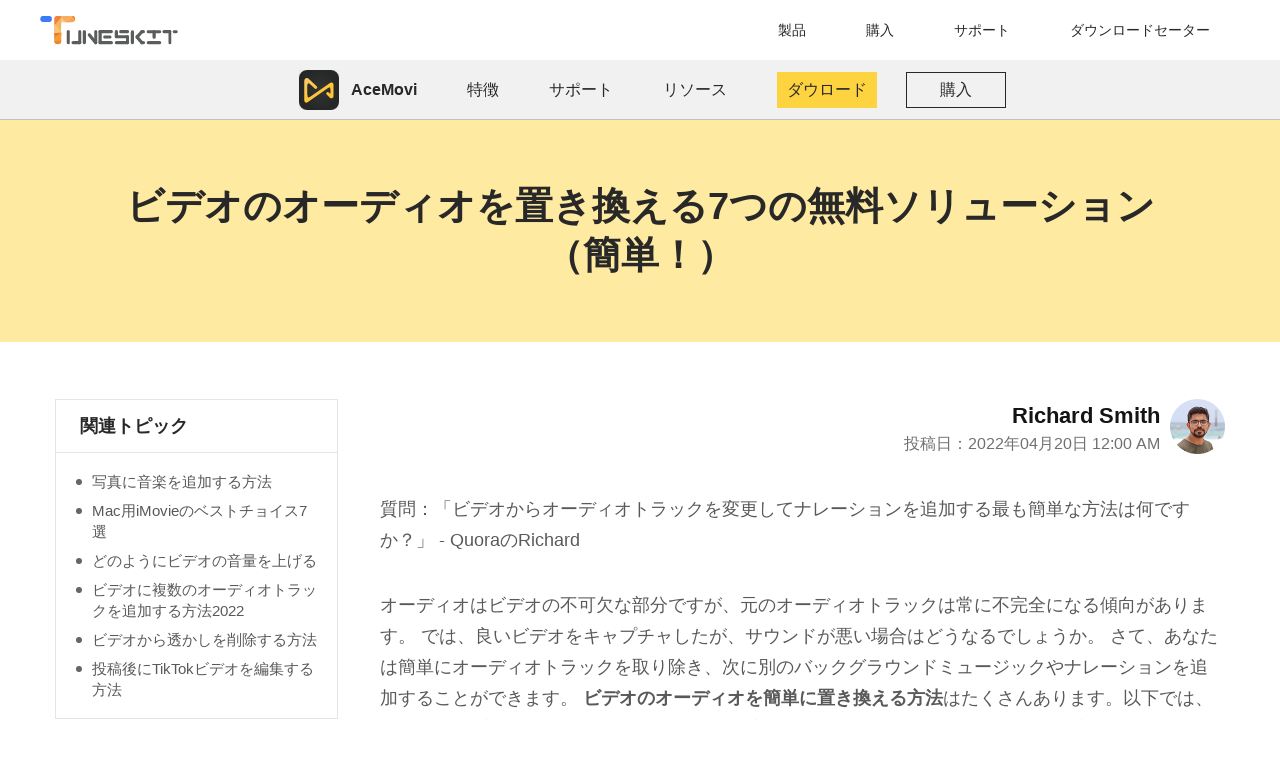

--- FILE ---
content_type: text/html
request_url: https://acemovi.tuneskit.jp/advanced-editing-tips/replace-audio-in-video.html
body_size: 12102
content:
<!DOCTYPE html>
<html lang="ja" style="font-size: 10px;">
<head>

  
  <script>
    window.wdata = window.wdata || {};

    wdata.content_group = 'Article';

    wdata.wac = '(notset)';

    wdata.wt1;
    wdata.wt2;
    wdata.wt3;
</script>
  

  <meta charset="UTF-8">
  <meta name="renderer" content="webkit">
  <meta name="force-rendering" content="webkit">
  <meta http-equiv="X-UA-Compatible" content="IE=edge,Chrome=1">
  <meta name="viewport" content="width=device-width, initial-scale=1.0">
  <title>ビデオのオーディオを置き換えるトップ7の方法2022（簡単で無料）</title>
  <link rel="canonical" href="https://acemovi.tuneskit.jp/advanced-editing-tips/replace-audio-in-video.html">
  <meta name="description" content="ビデオのオーディオを簡単に置き換えたいですか？ 今日の投稿を見ると、7つの無料で簡単なソリューションが得られます。">
  <meta name="keywords" content="ビデオのオーディオを置き換える、ビデオvlcのオーディオを置き換える、adobeオーディションビデオのオーディオを置き換える、cubaseはビデオライフのオーディオを置き換えることができない、vlcビデオライフのオーディオを置き換える、premiere proビデオのオーディオを置き換える方法、youtubeビデオのオーディオを置き換えることができます">
  <meta property="og:site_name" content="TunesKit.com">
  <meta property="og:title" content="ビデオのオーディオを置き換えるトップ7の方法2022（簡単で無料）">
  <meta property="og:type" content="article">
  <meta property="og:url" content="https://acemovi.tuneskit.jp/advanced-editing-tips/replace-audio-in-video.html">
  <meta property="og:description" content="ビデオのオーディオを簡単に置き換えたいですか？ 今日の投稿を見ると、7つの無料で簡単なソリューションが得られます。">
  <meta property="og:image" content="https://acemovi.tuneskit.jp/images/resource/replace-audio-in-video.jpg">
  <meta property="article:author" content="Richard Smith">

  
  <link rel="stylesheet" href="https://acemovi.tuneskit.jp/assets/css/article.css">
  

  
  <script>(function(w,d,s,l,i){w[l]=w[l]||[];w[l].push({'gtm.start':
  new Date().getTime(),event:'gtm.js'});var f=d.getElementsByTagName(s)[0],
  j=d.createElement(s),dl=l!='dataLayer'?'&l='+l:'';j.async=true;j.src=
  'https://www.googletagmanager.com/gtm.js?id='+i+dl;f.parentNode.insertBefore(j,f);
  })(window,document,'script','dataLayer','GTM-MXMD5PW');</script>
  
</head>
<body>

<noscript><iframe src="https://www.googletagmanager.com/ns.html?id=GTM-MXMD5PW" height="0" width="0" style="display:none;visibility:hidden"></iframe></noscript>

  
  <header class="acemovi-header">
    <div class="container clearfix">
      <div class="acemovi-header-logo">
        <a href="https://www.tuneskit.com/" target="_blank"><img src="https://acemovi.tuneskit.jp/images/tuneskit.svg" width="138" height="38" alt="tunesKitロゴ"></a>
      </div>
      <div class="acemovi-header-collapse">
        <span></span>
        <span></span>
        <span></span>
      </div>
      <div class="acemovi-header-menu">
        <ul class="clearfix">
          <li><a href="https://www.tuneskit.com/product.html">製品</a></li>
          <li><a href="https://www.tuneskit.com/buy.html">購入</a></li>
          <li><a href="https://www.tuneskit.com/support.html">サポート</a></li>
          <li class="drop-down">
            <a href="https://www.tuneskit.com/download.html">ダウンロードセーター</a>
          </li>
        </ul>
      </div>
    </div>
  </header>
  



  <div class="acemovi-banner" data-fixed="false">
	<div class="acemovi-banner-header">
      <div class="container">
        <ul class="header-menu">
          <li>
            <a class="logo" href="https://acemovi.tuneskit.jp/">
              <img class="acemovi-logo" src="https://acemovi.tuneskit.jp/images/acemovi.svg" width="40" height="40" alt="acemovi icon">
              <strong>AceMovi</strong>
            </a>
            <i class="mobile-pull-down-arrow">
              <svg width="10" height="100%" style="transform:rotate(-90deg)"><use xlink:href="#arrow-svg"/></svg>
            </i>
          </li>
          <li><a class="hover-border" href="https://acemovi.tuneskit.jp/video-editor/">特徴</a></li>
          <li><a class="hover-border" href="https://acemovi.tuneskit.jp/support.html">サポート</a></li>
          <li><a class="hover-border" href="https://acemovi.tuneskit.jp/learning-center.html">リソース</a></li>
          <li>
            <div class="btn-group btn-group__mac active">
              <a class="download border-animate-1" href="https://download.tuneskit.com/AceMovi.dmg" data-main ga-ec="acemovimac" ga-ea="download" ga-type="acemovi-banner-header">
                <span ga-ec="acemovimac" ga-ea="download" ga-type="product-banner">ダウロード</span>
              </a>
              <a class="buy" href="https://acemovi.tuneskit.jp/buy/video-editor-for-mac.html" ga-ec="acemovimac" ga-ea="buypage" ga-type="acemovi-banner-header">購入</a>
            </div>
            <div class="btn-group btn-group__win">
              <a class="download border-animate-1" href="https://download.tuneskit.com/AceMovi.exe" data-main ga-ec="acemoviwin" ga-ea="download" ga-type="acemovi-banner-header">
                <span ga-ec="acemoviwin" ga-ea="download" ga-type="product-banner">ダウロード</span>
              </a>
              <a class="buy" href="https://acemovi.tuneskit.jp/buy/video-editor.html" ga-ec="acemoviwin" ga-ea="buypage" ga-type="acemovi-banner-header">購入</a>
            </div>
          </li>
        </ul>
      </div>
    </div>
<div class="acemovi-banner-content">
      <div class="container">
        <h1>ビデオのオーディオを置き換える7つの無料ソリューション（簡単！）</h1>
      </div>
    </div>
  </div>
  

  
  <div class="post-main">
    <div class="container clearfix">
      <div class="post-sidebar sticky">
        <div class="related">
  <div class="sidebar-title">関連トピック</div>
  <ul class="related-list">
  <li><a href="https://acemovi.tuneskit.jp/basic-editing-tips/how-to-add-music-to-photo.html">写真に音楽を追加する方法</a></li>
<li><a href="https://acemovi.tuneskit.jp/alternative/best-imovie-alternatives-for-mac.html">Mac用iMovieのベストチョイス7選
</a></li>
<li><a href="https://acemovi.tuneskit.jp/basic-editing-tips/how-to-make-a-video-louder.html">どのようにビデオの音量を上げる</a></li>
<li><a href="https://acemovi.tuneskit.jp/basic-editing-tips/add-multiple-audio-tracks-to-video.html">ビデオに複数のオーディオトラックを追加する方法2022</a></li>
<li><a href="https://acemovi.tuneskit.jp/advanced-editing-tips/remove-watermark-from-video.html">ビデオから透かしを削除する方法</a></li>
<li><a href="https://acemovi.tuneskit.jp/tiktok/how-to-edit-tiktok-video-after-posting.html">投稿後にTikTokビデオを編集する方法</a></li>
</ul>
</div>        
        <div class="jw-sidebar" id="prd-guide-sidebar">
          <div class="sidebar-title">すべてのトピック</div>
          <ul class="jw-sidebar-list">
            <li class="drop-down">
              <a href="javascript:void(0)">
               ビデオ編集のヒント
                <i class="caret">
                  <svg width="14" height="14" style="transform:rotate(-90deg)">
                    <use xlink:href="#arrow-svg"/>
                  </svg>
                </i>
              </a>
              <div class="sub-sidebar">
                <ul>
                  <li><a href="https://acemovi.tuneskit.jp/basic-editing-tips">基本的な編集</a></li>
                   <li><a href="https://acemovi.tuneskit.jp/advanced-editing-tips">高度な編集</a></li>  
                </ul> 
              </div>
            </li>
         
           <li class="drop-down">
              <a href="javascript:void(0)">
                ビデオ編集ソフトウェア
                <i class="caret">
                  <svg width="14" height="14" style="transform:rotate(-90deg)">
                    <use xlink:href="#arrow-svg"/>
                  </svg>
                </i>
              </a>
              <div class="sub-sidebar">
                <ul>
                <li><a href="https://acemovi.tuneskit.jp/review">レビュー</a></li>
                  <li><a href="https://acemovi.tuneskit.jp/alternative">代替品</a></li>
                </ul>  
              </div>
            </li>
           <li class="drop-down">
              <a href="javascript:void(0)">
                ソーシャルメディアのヒント
                <i class="caret">
                  <svg width="14" height="14" style="transform:rotate(-90deg)">
                    <use xlink:href="#arrow-svg"/>
                  </svg>
                </i>
              </a>
              <div class="sub-sidebar">
                <ul>
                <li><a href="https://acemovi.tuneskit.jp/youtube">YouTube</a></li>
                <li><a href="https://acemovi.tuneskit.jp/instagram">Instagram</a></li>
                  <li><a href="https://acemovi.tuneskit.jp/tiktok">TikTok</a></li>
                </ul>
              </div>
            </li>
          </ul>
        </div>
        </div>
      <div class="post-main-content">
        <div class="post-message">
          <div class="avator">
            <img src="https://acemovi.tuneskit.jp/images/richard.png" width="80" height="80" alt="avator">
          </div>
          <div class="infor">
            <p class="author-name">Richard Smith</p>
            <p class="article-date">投稿日：2022年04月20日 12:00 AM</p>
          </div>
        </div>
        <div class="post-content">
<p>質問：「ビデオからオーディオトラックを変更してナレーションを追加する最も簡単な方法は何ですか？」 - QuoraのRichard</p>
<p>オーディオはビデオの不可欠な部分ですが、元のオーディオトラックは常に不完全になる傾向があります。 では、良いビデオをキャプチャしたが、サウンドが悪い場合はどうなるでしょうか。 さて、あなたは簡単にオーディオトラックを取り除き、次に別のバックグラウンドミュージックやナレーションを追加することができます。 <strong>ビデオのオーディオを簡単に置き換える方法</strong>はたくさんあります。以下では、デスクトップ、オンラインツール、またはアプリでそれを行うのに役立つ7つの簡単な方法を紹介します。 さあ、始めましょう！</p>
<div class="media"><img src="https://acemovi.tuneskit.jp/images/resource/replace-audio-in-video.jpg" width="650" alt="ビデオのオーディオを置き換える方法"></div>
<ul class="list has-background has-underline li-mb-18 font-bold">
<li><a href="#for-part1">方法1. Windows10およびMac用のビデオのオーディオを置き換える</a></li>
<li><a href="#for-part2">方法2. YouTubeビデオのオーディオをオンラインで無料で置き換える</a></li>
<li><a href="#for-part3">方法3. iPhoneとAndroidでビデオのオーディオを置き換える</a></li>	
<li><a href="#for-part4">ビデオのオーディオトラックを置き換える他の4つの方法</a></li>
<li><a href="#for-part5">最後に</a></li>	
</ul>
<div class="title-wrap"><h2 class="title has-background" id="for-part1">Windows10およびMacでビデオのオーディオを置き換える方法 (AceMovi)</h2></div>
<div class="media"><img src="https://acemovi.tuneskit.jp/images/resource/acemovi-interface.jpg" alt="windows10とmacでビデオのオーディオをtuneskit　acemoviビデオエディターに置き換えます" width="650" height="407"></div>			
<p>実際、ビデオのオーディオを置き換えるのに役立つツールはたくさんあります。そして今、私がお勧めするのは<a href="https://acemovi.tuneskit.jp/video-editor/">TunesKit AceMoviビデオエディタ</a>です。これは、それを行うのに最も簡単で最速のツールかもしれないからです。</p>
<p>TunesKit AceMoviは、Windows10コンピューターとMacコンピューターの両方で使用できます。 これは、使いやすく強力なビデオ/オーディオ/画像編集プログラムであり、初心者と専門家の両方が、すばらしい映画、短いビデオ、およびvlogを作成するために使用するのが好きです。  このプログラムを使用すると、ビデオからオーディオを簡単に分離または抽出したり、ビデオにオーディオトラックを追加したり、特殊なサウンドまたはビデオエフェクト、トランジション、テキストまたは字幕を適用したり、分割画面ビデオを作成したりできます。 このツール内でビデオを編集するために必要なほとんどすべてを見つけます。</p>
<p>AceMoviは、MP4、MOV、MPG、WMV、AVI、M4V、4Kビデオ、HEVCビデオ、TRP、TS、DivX、3GP、OGV、ASFなどのほぼすべてのビデオ形式をサポートしています。したがって、ドラッグを介して任意の形式のビデオをインポートできます。さらに、YouTuberであり、YouTubeビデオをAceMoviに置き換えた場合は、[<strong>エクスポート</strong>] > [<strong>Web</strong>] > [<strong>YouTube</strong>]を使用して、YouTube用のAutoFit形式でビデオをインポートできます。</p>			
    
    <div class="prd-box has-background">
      <div class="content clearfix">
        <div class="img">
          <img class="lazyload" width="240" height="241" src="https://acemovi.tuneskit.jp/images/placeholder.png" data-src="https://acemovi.tuneskit.jp/images/article/acemovi.png" alt="prd">
        </div>
        <div class="text">
          <h2 class="title">TunesKit AceMoviビデオエディター</h2>
          <div class="btn-group">
            <a class="download" href="https://download.tuneskit.com/AceMovi.exe">
              <svg width="26" height="28"><use xlink:href="#win-svg-icon"/></svg>
              無料ダウンロード
            </a>
            <a class="download rev" href="https://download.tuneskit.com/AceMovi.dmg">
              <svg width="26" height="29"><use xlink:href="#mac-svg-icon"/></svg>
              無料ダウンロード
            </a>
          </div>
          <p class="tips mark"> 安全性確認済み。 7,013,985人の方にダウンロードされています。</p>
        </div>
      </div>
      <ul class="list">  	
		  <p><strong>長所：</strong></p>
<li>再エンコードせずにビデオのオーディオを置き換える</li>              
<li>使いやすいインターフェースを備えたワンストップのビデオおよびオーディオ編集ソフトウェア</li>              
<li>MacとWindowsの両方のシステムでうまく機能する</li>
<li>無料で試すことができるたくさんのテキストテンプレート</li>		  
<li>出力ビデオを任意の形式、デバイス、またはソーシャルプラットフォームで柔軟に保存</li>
<li>希望の解像度とアスペクト比でHDビデオにエクスポート</li>
		</ul>
	 <ul class="list">  	
		  <p><strong>短所：</strong></p>
<li>携帯電話ではご利用いただけません</li>
		</ul>	
		
		
    </div>
    
<p>&nbsp;</p>
<h3>以下では、TunesKit AceMoviを使用してビデオのオーディオを置き換える方法を紹介します。</h3>
<div class="youtube-iframe-lazyload" data-video="u9rM_3httcQ" data-width="680" data-height="364" data-id="gatk-youtube-video-1" style="text-align:center;"></div>
<h3 class="step-title" data-order="ステップ 1">AceMoviをダウンロードしてファイルをインポートする</h3>
<div class="media"><img src="https://acemovi.tuneskit.jp/images/video-editor/how-to-import-clips-in-acemovi.jpg" alt="tuneskit acemoviビデオエディターでビデオを追加する" width="650" height="392"></div>
<p>まず、上の[ダウンロード]ボタンをクリックして、PCまたはMacにTunesKit AceMoviをインストールします。 その後、プログラムを起動し、オーディオトラックを置き換えるビデオファイルをドラッグアンドドロップするか、[+]アイコンをクリックしてインポートします。</p>
<h3 class="step-title" data-order="ステップ 2">ビデオのオーディオトラックの置き換えを開始</h3>
<div class="media"><img src="https://acemovi.tuneskit.jp/images/video-editor/extract-audio.jpg" width="650" height="399" alt="ビデオのオーディオを置き換える"></div>
<p>これで、ビデオファイルを右クリックして、[オーディオのデタッチ]オプションを選択できます。 元のオーディオクリップはタイムライントラックで分離されます。 次に、それをクリックし、ゴミ箱アイコン <img src="https://acemovi.tuneskit.jp/images/video-editor/delete-icon.png" alt="delete icon" style="display:inline;"> 削除アイコンを押して削除します。 または、オーディオトラックを右クリックして、[削除]オプションを選択することもできます。</p>
<p>これで、ローカルコンピューターから新しいオーディオファイルをインポートし、ビデオと一致するようにタイムラインにドラッグできます。 組み込みの音楽リソースを試してみたい場合は、[オーディオ]> [バックグラウンドミュージック]に移動して、ビデオのバックグラウンドミュージックファイルを取得できます。</p>
<h3 class="step-title" data-order="ステップ 3">新しいビデオをエクスポートする</h3>
<div class="media"><img src="https://acemovi.tuneskit.jp/images/resource/acemovi-export.jpg" alt="ビデオをエクスポートする" width="664" height="447"></div>
<p>最後のステップで、黄色の[エクスポート]ボタンをクリックして、新しいビデオファイルを保存およびエクスポートできます。 指示に従って、出力形式、デバイス、ファイル名、出力パスなどの出力設定をカスタマイズします。次に、[エクスポート]ボタンをもう一度確認して、コンピューターに保存します。 新しいビデオには、希望どおりに新しいオーディオトラックが含まれます。</p><br><br>
			<div class="btn-group center">
              <a class="download" href="https://download.tuneskit.com/AceMovi.exe">
                <svg width="26" height="28"><use xlink:href="#win-svg-icon"/></svg>
                無料ダウンロード
              </a>
              <a class="download rev" href="https://download.tuneskit.com/AceMovi.dmg">
                <svg width="26" height="29"><use xlink:href="#mac-svg-icon"/></svg>
                無料ダウンロード
              </a>
            </div>
<div class="clearfix fix-style"></div><br><br>
<div class="title-wrap"><h2 class="title has-background" id="for-part2">YouTubeビデオオンライン＆無料でオーディオを置き換える方法 (VEED.IO)</h2></div>			
<p>「YouTubeビデオの音声を置き換えられますか？」 あなたが同じ質問をしているなら、読み続けてください！ 最高のオンラインビデオおよびオーディオ編集Webサイトの1つとして、VEED.IOは、小さくて高度なツールの素晴らしい配列を備えています。 これは、YouTubeビデオURL、レコーダー、ブランドキット、およびデスクトップファイルを使用して編集を開始できる合理化されたツールです。 これがステップバイステップガイドです！</p>			
<h3 class="step-title" data-order="ステップ 1">YouTubeビデオをインポートする</h3>
<div class="media"><img src="https://acemovi.tuneskit.jp/images/resource/edit-youtube-veed.io.jpg" width="650" height="369" alt="veed.ioでファイルをインポートする"></div>			
<p>VEED.IOのインターフェースで、YouTubeアイコンをクリックしてから、YouTubeビデオのURLを貼り付けます。 そして、インポートするビデオの追加をクリックします。</p>			
<h3 class="step-title" data-order="ステップ 2">ビデオのオーディオをオンラインで無料で置き換え始めます</h3>
<div class="media"><img src="https://acemovi.tuneskit.jp/images/resource/detach-audio-veed-io.jpg" width="650" height="361" alt="veedオンラインで無料でビデオのオーディオを置き換える方法"></div>			
<p>次に、カーソルをタイムライン領域に移動し、ビデオクリップを右クリックして、[<strong>オーディオ</strong>]と[<strong>オーディオのデタッチ</strong>]を選択します。 [<strong>音声をミュート</strong>]オプションをクリックすることもできます。 ビデオを抽出した場合は、それを削除して、新しいオーディオトラックを追加する必要があります。</p>			
<h3 class="step-title" data-order="ステップ 3">ビデオのエクスポート</h3>
<div class="media"><img src="https://acemovi.tuneskit.jp/images/resource/export-video-veed.jpg" width="650" height="342" alt="veed.ioでビデオをエクスポートする"></div>			
<p>[<strong>共有</strong>]をクリックして、YouTube Studioに動画をアップロードします。 Trimmer、Splitter、Cropper、Converterなどで編集することを選択できます。 または、デスクトップにMP4形式で率直にダウンロードします。</p>			
<div class="title-wrap"><h2 class="title has-background" id="for-part3">携帯電話でビデオのオーディオを置き換える方法 (VN)</h2></div>			
<p>iPhoneやAndroidデバイスでビデオのオーディオを置き換える方法を学びたいですか？ ここで私はあなたのために非常に簡単なビデオ編集アプリ、それはVNビデオエディタを手に入れました。 このアプリには、ストーリーモード、ビデオテンプレート、オーバーレイ、音楽リソース、およびすべてのiPhoneおよびAndroidユーザー向けのオーディオエフェクトが付属しています。 驚いたことに、このツールは完全に無料で使用できるため、透かしなしでビデオをエクスポートできます。 さて、以下の手順に従ってください！</p>
<h3 class="step-title" data-order="ステップ 1">新しいプロジェクトを開始します</h3>
<div class="media"><img src="https://acemovi.tuneskit.jp/images/resource/import-file-vn.jpg" width="500" height="478" alt="vnビデオエディタでビデオをインポートする"></div>			
<p>まず、VNビデオエディターアプリで、<strong>+</strong>アイコンをクリックして開始します。 次に、オーディオとビデオの両方が利用できる新しいプロジェクトの場所に入った後、ローカルファイルを開きます。</p>
<h3 class="step-title" data-order="ステップ 2">ビデオiPhone/Androidでオーディオを置き換える</h3>
<div class="media"><img src="https://acemovi.tuneskit.jp/images/resource/replace-audio-in-video-vn.jpg" width="250" height="558" alt="ビデオiphoneとandroidのオーディオを置き換える"></div>			
<p>VNは、ツールバーをスライドして[オーディオの抽出]オプションを見つけてクリックする必要がある、合理化されたビデオエディターです。 タイムラインのオーディオトラックを削除します。 次に、オーディオトラックをビデオに追加します。  ▶ アイコンをクリックすると、オーディオがリアルタイムで同期しているかどうかを確認できます。 最後に、[<strong>エクスポート</strong>]または[<strong>ダウンロード</strong>]アイコンをクリックします。</p>			
<div class="title-wrap"><h2 class="title has-background" id="for-part4">（代替）VLC、Adobe Audition、Cubase、およびPremiere Proを使用してビデオのオーディオを置き換える方法</h2></div>
<h3>▷ 1. ビデオVLCメディアプレーヤーのオーディオを交換します</h3>					
<p>ビデオのオーディオを置き換える別の方法は、VLCメディアプレーヤーを使用することです。 VLCは、ほとんどのマルチメディアファイルを再生する無料のオープンソースメディアプレーヤーです。 Windows、Mac、Linux、Android、iOSで利用可能で、「<strong>変換/保存</strong>」機能を利用して、ビデオファイルのオーディオトラックを置き換えることもできます。 VLCを使用してビデオのオーディオを置き換える方法は次のとおりです。</p>
<h3 class="step-title" data-order="ステップ 1">VLCを起動する</h3>			
<p>VLCメディアプレーヤーのコンピューターへのインストールが完了したら、プログラムを起動するだけです。</p>
<h3 class="step-title" data-order="ステップ 2">VLCにビデオをインポートする</h3>	
<div class="media"><img src="https://acemovi.tuneskit.jp/images/resource/vlc-convert-save.jpg" width="528" height="450" alt="vlcにビデオをインポートする"></div>
<p>次に、[<strong>メディア</strong>]＞[<strong>変換/保存</strong>]に移動します。 [<strong>+</strong>]ボタンをクリックして、オーディオトラックを置き換えるビデオファイルをインポートします。</p>
<h3 class="step-title" data-order="ステップ 3">新しいオーディオをVLCに追加する</h3>
<div class="media"><img src="https://acemovi.tuneskit.jp/images/resource/replace-audio-in-video-vlc.jpg" width="528" height="522" alt="ビデオvlcのオーディオを置き換える"></div>
<p>次に、同じ新しいウィンドウで、[その他のオプションを表示する]チェックボックスをオンにして、もう一度[別のメディアを同期的に再生する]オプションをオンにします。 [参照...]オプションと[+]ボタンをクリックして、必要な新しいオーディオトラックを追加します。 「選択」ボタンを押して、アクションを確認します。</p>
<h3 class="step-title" data-order="ステップ 4">VLCを使用してビデオのオーディオを置き換える</h3>
<div class="media"><img src="https://acemovi.tuneskit.jp/images/resource/vlc-audio-track-2.jpg" width="528" height="450" alt="オーディオトラックを選択2"></div>
<p>次に、[<strong>変換/保存</strong>]ドロップダウンメニューから[<strong>再生</strong>]オプションを選択します。 ビデオの再生中に、[<strong>オーディオ</strong>]>[<strong>オーディオトラック</strong>]>[<strong>トラック2</strong>]に移動するか、ビデオを右クリックして、[<strong>オーディオ</strong>]>[<strong>オーディオトラック</strong>]>[<strong>トラック2</strong>]を選択します。これで、ビデオのオーディオトラックが置き換えられます。</p>
<h3 class="step-title" data-order="ステップ 5">新しいファイルを保存する</h3>
<p>最後のステップで、[<strong>メディア</strong>]>[<strong>変換/保存</strong>]オプションに再度移動できます。 右下隅にある[変換/保存]ボタンを押して、出力形式として[ビデオ] – H. 264+ MP3（MP4）を選択します。 次に、[参照]をクリックして、宛先ファイルの出力パスを選択します。 次に、[スタート]ボタンをクリックして、新しいオーディオトラックを含むビデオファイルのコンピューターへの保存を開始します。</p>
<p><strong>注：</strong>通常、VLCは新しいオーディオトラックをトラック2として追加しますが、これはデフォルトでは再生されません。 つまり、変換されたファイルを新しいオーディオトラックで再生する場合は、[<strong>オーディオ</strong>]>[<strong>オーディオトラック</strong>]>[<strong>トラック2</strong>]に移動できます。</p>
<h3>▷ 2. Adobe Auditionを使用してビデオのオーディオを置き換える</h3>	
<p>Adobe Auditionを使用してビデオのオーディオを置き換えるのは複雑だと思いませんか？ ご存知のとおり、Adobe Auditionは、ビデオのオーディオトラックにVFXを追加できるだけでなく、優れたフィルターや優れたワークフローデザインを提供する、強力なオーディオ編集およびバランシングプログラムです。 次のガイドを確認すると、ビデオの音声を簡単に置き換えることができます。</p>
<h3 class="step-title" data-order="ステップ 1">ビデオとオーディオのインポート</h3>
<p>メディアの下にファイルをドロップすることは機能しています。 これは、[<strong>ファイル</strong>]>[<strong>開く</strong>]からも作成できます。 ちなみに、Adobe Auditionのサービスに関しては、Googleアカウントなどでログインする必要があり、7日間の無料ライセンスを取得できます。</p>
<h3 class="step-title" data-order="ステップ 2">AdobeAuditionを使用してビデオのオーディオを置き換える</h3>
<div class="media"><img src="https://acemovi.tuneskit.jp/images/resource/replace-audio-adobe-audition.jpg" width="650" height="366" alt="アドビオーディションは、windowsとmacのビデオのオーディオを置き換えます"></div>
<p>インターフェース上で、ファイルパネルに収集されるインポートされたビデオを見つけることができます。 次に、新しいオーディオトラックまたは目的のビデオファイルを右クリックして、[<strong>マルチトラックに挿入</strong>]> [<strong>新しいマルチトラックセッション</strong>]を選択して、新しいセッションを作成します。 次に、ファイルをトラック領域に配置します。</p>
<p>ここでは、ビデオトラックをミュートするか、右クリックして[オーディオの抽出]オプションを押す必要があります。 可能であれば、ビデオをリアルタイムで再生して、ビデオの音量と効果のバランスをとることができます。</p>
<h3>▷ 3. Cubaseを使用してビデオのオーディオを置き換える</h3>	
<p>ビデオのオーディオトラックをCubaseソフトウェアに置き換える方法を知りたいですか？ Cubaseは、堅牢なシステムを備えたクリエイティブなオーディオおよび音楽プロデューサーであり、ハリウッドの標準的なオーディオエフェクトを作成できます。 ただし、Cubase Pro 12、Cubase Artist 12、またはCubase Element 12が何であれ、ライセンス料を支払う必要があります。 すでに購入している場合は、ここでビデオのオーディオをこのツールに置き換える方法を見てみましょう。</p>
<h3 class="step-title" data-order="ステップ 1">ファイルのインポート</h3>
<div class="media"><img src="https://acemovi.tuneskit.jp/images/resource/replace-audio-cubase.jpg" width="650" height="395" alt="cubaseはビデオライフのオーディオを置き換えることができない"></div>
<p>Cubaseへのファイルのインポートは非常に簡単です。ファイルを開いて[<strong>インポート</strong>]>[<strong>プロジェクトからのトラック</strong>]に移動する必要があります。</p>			
<h3 class="step-title" data-order="ステップ 2">ビデオのオーディオをCubaseに置き換え始めます</h3>
<div class="media"><img src="https://acemovi.tuneskit.jp/images/resource/cubase-replace-audio.jpg" width="650" height="365" alt="cubaseオーディオ編集ソフトウェアでビデオのオーディオを置き換える方法"></div>
<p>[<strong>デバイス</strong>]>[<strong>ビデオプレーヤー</strong>]（F8）をクリックして、内部ビデオプレーヤーを起動します。 次に、[<strong>ファイル</strong>]> [<strong>ビデオファイルのオーディオを置き換える</strong>]に移動して、オーディオファイルを取得します。 この場合、以前のオーディオトラックは自動的に置き換えられます。</p>			
<h3>▷ 4. Premiere Proでビデオのオーディオを置き換える方法</h3>	
<p>Adobe Premiere Proは、創業以来、インテリジェントでプロフェッショナルなビデオエディタとして機能してきました。 ユーザーは、このツールキットを使用して、ビデオのトリミング、トリミング、変換、バランス調整、圧縮、および記録を行うことができます。 ビデオのオーディオをPremiere Proに置き換える方法のチュートリアルを知りたい場合は、下にスクロールしてください。</p>
<h3 class="step-title" data-order="ステップ 1">ファイルのインポート</h3>
<div class="media"><img src="https://acemovi.tuneskit.jp/images/resource/import-in-premiere-pro.jpg" width="650" height="395" alt="premiere proでビデオをインポートする"></div>
<p>タイムラインはPremiere Proの中間に設定されていたので、ここにファイルをドロップします。</p>	
<h3 class="step-title" data-order="ステップ 2">ビデオのオーディオをPremiere Proに置き換えてみてください</h3>
<div class="media"><img src="https://acemovi.tuneskit.jp/images/resource/replace-audio-premiere-pro.jpg" width="650" height="398" alt="premiere proでビデオのオーディオを置き換える方法"></div>
<p>AceMoviやVLCなどの他のビデオエディターとは異なり、Premiere Proを使用すると、オーディオトラックは最初にビデオトラックからプルされますが、実際には、それらが全体としてリンクされていることがわかります。 ビデオトラックを右クリックして[リンク解除]オプションを押してから、オーディオトラックを削除する必要があります。 最後に、新しいオーディオトラックを削除します。</p>	
<div class="title-wrap"><h2 class="title has-background" id="for-part5">最後の言葉</h2></div>
<p>これで、ビデオのオーディオを置き換える7つのソリューションが得られました。 ペニーを払いたくない場合は、VLCMediaPlayerを使用してそれを実現できます。 しかし、欠点は明らかです。 デフォルトでは、新しいオーディオは再生されません。 あなたがそれをプレイしたいときはいつでもそれを選ばなければなりません。</p>
<p>これに悩まされている場合は、TunesKitAceMoviが最適です。 ビデオのオーディオの置き換えは簡単な手順で完了でき、新しいオーディオが永続的に追加されます。 Adobe AuditionとCubaseは、より最新のエフェクトを備えたオーディオトラックの編集に役立ちます。</p>
<p> どちらを選びますか？ ご意見をお聞かせください！</p>
<div class="btn-group center">
              <a class="download" href="https://download.tuneskit.com/AceMovi.exe">
                <svg width="26" height="28"><use xlink:href="#win-svg-icon"/></svg>
                無料ダウンロード
          </a>
              <a class="download rev" href="https://download.tuneskit.com/AceMovi.dmg">
                <svg width="26" height="29"><use xlink:href="#mac-svg-icon"/></svg>
                無料ダウンロード
          </a>
            </div>
<div class="clearfix fix-style"></div>

        </div>

        <div class="post-author">
          <div class="avator">
            <div class="img">
              <img class="lazyload" width="80" height="80" src="https://acemovi.tuneskit.jp/images/placeholder.png" data-src="https://acemovi.tuneskit.jp/images/richard.png" alt="avator">
            </div>
            <div class="infor">
              <p class="author-name">Richard Smith</p>
              <p class="author-position">編集長</p>
              <div class="social-media">
                <a class="facebook" href="https://www.facebook.com/TunesKit"><img class="lazyload" width="22" height="22" src="https://acemovi.tuneskit.jp/images/placeholder.png" data-src="https://acemovi.tuneskit.jp/images/article/facebook.png" alt="facebook"></a>
                <a class="facebook" href="https://www.twitter.com/TunesKit_Soft"><img class="lazyload" width="22" height="18" src="https://acemovi.tuneskit.jp/images/placeholder.png" data-src="https://acemovi.tuneskit.jp/images/article/twitter.png" alt="twitter"></a>
              </div>
            </div>
          </div>
          <div class="rate">
            <div class="jw-rate" id="rate-author"></div>
            <p class="rate-tips">(記事を評価するためにここをクリックする)</p>
            <p class="rate-average">総合評価 <span class="average">4.8点</span> （参加者<span class="participated">114</span>名）</p>
          </div>
        </div>

        
        
        <div class="jw-review post-review" data-formwrapid="form-box" data-showrating="false" data-showratetitle="false" data-showcaptcha="false" data-pagebox=".jw-review-pager" data-formtpl="hform" data-labelratetitle="ソフトの評価" data-labeltitle="レビューのタイトル" data-labelcontenttitle="あなたのレビューを書く" data-labelcontenttips="コメント：コメントを書いてください" data-labelname="名前" data-labelnametips="お名前" data-labelemail="電子メール" data-labelemailtips="電子メール" data-labelcaptcha="キャプチャ" data-labelcaptchatips="キャプチャ" data-labelsubmit="送信" data-labelreply="返事">
          
          <h2 class="title has-left-block">Comment</h2>
          <div class="jw-review-list">
            
          </div>

          <div class="jw-review-pager acemovi-pager">
            <a class="prev" href="#"><svg width="11" height="19"><use xlink:href="#arrow-svg"/></svg></a>
            <ul class="pager">
              <li><a href="#"></a></li>
              <li><a href="#"></a></li>
              <li><a href="#"></a></li>
              <li><a href="#"></a></li>
              <li><a href="#"></a></li>
              <li><a href="#"></a></li>
              <li><a href="#"></a></li>
            </ul>
            <a class="next" href="#"><svg style="transform: rotate(180deg);" width="11" height="19"><use xlink:href="#arrow-svg"/></svg></a>
          </div>

          <div class="form">
            <h2 class="title has-left-block">コメントを残す</h2>
            <div id="form-box">
              
            </div>
          </div>
        </div>
        

        
        <div class="breadcrumb">
          <a href="https://acemovi.tuneskit.jp/">
            <svg width="21" height="19" id="home" viewBox="0 0 21 19"><defs><style>#home .cls-1{fill:none;stroke-linecap:round;stroke-linejoin:round;}</style></defs><path class="cls-1" d="M4.5,9V21h15V9L12,3Z" transform="translate(-1.5 -2.5)"/><path class="cls-1" d="M4.5,21V9L2,11,12,3l10,8L19.5,9V21Z" transform="translate(-1.5 -2.5)"/><path class="cls-1" d="M9.5,14.5V21h5V14.5Z" transform="translate(-1.5 -2.5)"/><path class="cls-1" d="M4.5,21h15" transform="translate(-1.5 -2.5)"/></svg>
            Home
          </a>
          &gt; <a href="https://acemovi.tuneskit.jp/advanced-editing-tips">高度な編集</a> &gt; ビデオのオーディオを置き換える方法2022（7つの方法）
        </div>
      </div>
     
    </div>
  </div>
    
  <footer class="acemovi-footer">
    <div class="container">
      <div class="row">
        <div class="col-md-3 col-sm-3 item newsletter">
          <a class="logo" href="https://www.tuneskit.com/">
            <img width="196" height="36" class="lazyload" src="https://acemovi.tuneskit.jp/images/placeholder.png" data-src="https://acemovi.tuneskit.jp/images/index/logo.png" alt="logo">
          </a>
          <div class="t-f-g clearfix">
            <a href="https://www.facebook.com/TunesKit" class="twitter" target="_blank">
              <img width="30" height="30" class="lazyload" src="https://acemovi.tuneskit.jp/images/placeholder.png" data-src="https://acemovi.tuneskit.jp/images/common/facebook.svg" alt="facebook">
            </a>
            <a href="https://www.twitter.com/TunesKit_Soft" class="twitter" target="_blank">
              <img width="30" height="30" class="lazyload" src="https://acemovi.tuneskit.jp/images/placeholder.png" data-src="https://acemovi.tuneskit.jp/images/common/twitter.svg" alt="twitter">
            </a>
            <a href="https://www.youtube.com/channel/UCahxcxPXFLDGiLJXhsvVv0w" class="youtube" target="_blank">
              <img width="30" height="30" class="lazyload" src="https://acemovi.tuneskit.jp/images/placeholder.png" data-src="https://acemovi.tuneskit.jp/images/common/youtube.svg" alt="youtube">
            </a>
          </div>
          <div class="language-dropdown">
            <div class="language-dropdown__toggle">
              <span>言語</span>
              <div class="language-dropdown__icon">
                <svg width="10" height="5" viewBox="0 0 10 5" fill="currentColor" xmlns="https://www.w3.org/2000/svg">
                  <path d="M5 5L0.669873 0.499999L9.33013 0.5L5 5Z" fill="currentColor"/>
                </svg>
              </div>
            </div>
            <div class="language-dropdown__nav">
              <a href="https://acemovi.tuneskit.com/" class="language-dropdown__a ">English</a>
              <a href="https://acemovi.tuneskit.fr/" class="language-dropdown__a">Français</a>
              <a href="https://acemovi.tuneskit.es/" class="language-dropdown__a">Español</a>
              <a href="https://acemovi.tuneskit.jp/" class="language-dropdown__a active">日本語</a>
            </div>
          </div>
        </div>
        <div class="col-md-3 col-sm-3 item hot-topics">
          <h3 class="title">始めます</h3>
          <svg class="arrow" width="10" height="20">
            <use xlink:href="#arrow-svg"/>
          </svg>
          <ul>
            <li><a href="https://acemovi.tuneskit.jp/video-editor/">AceMovi</a></li>
            <li><a href="https://acemovi.tuneskit.jp/guide/">ガイド</a></li>
          </ul>
        </div>
        <div class="col-md-3 col-sm-3 item contact-us">
          <h3 class="title">会社</h3>
          <svg class="arrow" width="10" height="20">
            <use xlink:href="#arrow-svg"/>
          </svg>
          <ul>
            <li><a href="https://www.tuneskit.com/about.html" target="_blank">～について</a></li>
            <li><a href="https://www.tuneskit.com/terms-of-use.html" target="_blank">チーム</a></li>
            <li><a href="https://www.tuneskit.com/privacy.html" target="_blank">プライバシー</a></li>
			<li><a href="https://acemovi.tuneskit.jp/affiliate.html">ビジネス</a></li>
          </ul>
        </div>
        <div class="col-md-3 col-sm-3 item tutorials">
          <h3 class="title">サポート</h3>
          <svg class="arrow" width="10" height="20">
            <use xlink:href="#arrow-svg"/>
          </svg>
          <ul>
            <li><a href="https://acemovi.tuneskit.jp/support.html">サポートセンター</a></li>
			<li><a href="https://acemovi.tuneskit.jp/learning-center.html">ラーニングセンター</a></li>
            <li><a href="https://acemovi.tuneskit.jp/retrieve.html">ライセンスの取得</a></li>
            <li><a href="https://acemovi.tuneskit.jp/faq.html">FAQs</a></li>
          </ul>
        </div>
      </div>
      <div class="row f-bottom">
        <span class="copyright">Copyright © 2026 TunesKit. All Rights Reserved. </span>
      </div>
    </div>
  </footer>
  

  
  <script>
      (function (i, s, o, g, r, a, m) {
          i['GoogleAnalyticsObject'] = r; i[r] = i[r] || function () {
              (i[r].q = i[r].q || []).push(arguments)
          }, i[r].l = 1 * new Date(); a = s.createElement(o),
              m = s.getElementsByTagName(o)[0]; a.async = 1; a.src = g; m.parentNode.insertBefore(a, m)
      })(window, document, 'script', '//www.google-analytics.com/analytics.js', 'ga');
      ga('create', 'UA-52790164-1', 'auto');
      ga('create', 'UA-214749773-1', 'auto', 'ecTracker');
      ga('require', 'linker');
      ga('linker:autoLink', ['www.tuneskit.com', 'acemovi.tuneskit.fr', 'acemovi.tuneskit.es', 'acemovi.onfastspring.com', 'acemovi.test.onfastspring.com']);
      ga('send', 'pageview');
      ga('ecTracker.send', 'pageview');
</script>
  


  <aside style="position: absolute; display: none; padding: 0; margin: 0;">
    <svg id="mac-svg-icon" xmlns="http://www.w3.org/2000/svg" viewBox="0 0 30 34">
      <path d="M52,49.92a17.92,17.92,0,0,1-2.55,4.85c-1.54,2.07-3.13,4.15-5.64,4.19s-3.26-1.36-6.08-1.36-3.71,1.32-6,1.4-4.27-2.26-5.82-4.31c-3.15-4.21-5.58-11.94-2.32-17.11a9.11,9.11,0,0,1,7.62-4.28c2.37,0,4.62,1.48,6,1.48s4.2-1.84,7.07-1.57A9,9,0,0,1,51,36.58c-.17.1-4,2.2-4,6.47.05,5.16,4.9,6.85,5,6.87M42.41,30.45A7.22,7.22,0,0,0,44.34,25a8.5,8.5,0,0,0-5.44,2.58A6.75,6.75,0,0,0,37,32.85a7.27,7.27,0,0,0,5.45-2.4" transform="translate(-22 -25)"/>
    </svg>
    <svg id="win-svg-icon" xmlns="http://www.w3.org/2000/svg" viewBox="0 0 30 34">
      <path d="M28.28,26V13.79L15,15.89V26ZM30,27.66V40.13L45,42.5V27.66ZM30,26H45V11.16L30,13.52Zm-1.67,1.66H15V37.77l13.33,2.1Z" transform="translate(-14.95 -11.16)"/>
    </svg>
    <svg id="arrow-svg" xmlns="http://www.w3.org/2000/svg" xmlns:xlink="http://www.w3.org/1999/xlink" x="0px" y="0px" viewBox="0 0 45.8 65.1" style="enable-background:new 0 0 45.8 65.1;" xml:space="preserve">
      <defs>
        <style>
          #arrow-svg .st0 {
            fill: none;
            stroke-width: 11;
            stroke-linecap: round;
          }
        </style>
      </defs>
      <path class="st0" d="M35.2,58L9.7,32.6L35.2,7.1"/>
    </svg>
    <svg id="star-svg" viewBox="0 0 34 31">
      <path class="cls-1" d="M20.92,5.7l-5.2,10.18L3.92,17.52l8.55,8-2,11.16,10.49-5.37L31.41,36.7l-2-11.16,8.54-8L26.18,15.88Z" transform="translate(-3.92 -5.7)"/>
    </svg>
  </aside>
  

  
  <script async src="https://acemovi.tuneskit.jp/assets/js/article.js"></script>
  
<script defer src="https://static.cloudflareinsights.com/beacon.min.js/vcd15cbe7772f49c399c6a5babf22c1241717689176015" integrity="sha512-ZpsOmlRQV6y907TI0dKBHq9Md29nnaEIPlkf84rnaERnq6zvWvPUqr2ft8M1aS28oN72PdrCzSjY4U6VaAw1EQ==" data-cf-beacon='{"version":"2024.11.0","token":"64713a71613f4772ad7d2a29e57567a7","r":1,"server_timing":{"name":{"cfCacheStatus":true,"cfEdge":true,"cfExtPri":true,"cfL4":true,"cfOrigin":true,"cfSpeedBrain":true},"location_startswith":null}}' crossorigin="anonymous"></script>
</body>
</html>

--- FILE ---
content_type: text/css
request_url: https://acemovi.tuneskit.jp/assets/css/article.css
body_size: 13593
content:
html{line-height:1.15;-webkit-text-size-adjust:100%}body{margin:0}main{display:block}h1{font-size:2em;margin:.67em 0}hr{box-sizing:content-box;height:0;overflow:visible}pre{font-family:monospace,monospace;font-size:1em}a{background-color:transparent}abbr[title]{border-bottom:none;text-decoration:underline;text-decoration:underline dotted}b,strong{font-weight:bolder}code,kbd,samp{font-family:monospace,monospace;font-size:1em}small{font-size:80%}sub,sup{font-size:75%;line-height:0;position:relative;vertical-align:baseline}sub{bottom:-0.25em}sup{top:-0.5em}img{border-style:none}button,input,optgroup,select,textarea{font-family:inherit;font-size:100%;line-height:1.15;margin:0}button,input{overflow:visible}button,select{text-transform:none}button,[type=button],[type=reset],[type=submit]{-webkit-appearance:button}button::-moz-focus-inner,[type=button]::-moz-focus-inner,[type=reset]::-moz-focus-inner,[type=submit]::-moz-focus-inner{border-style:none;padding:0}button:-moz-focusring,[type=button]:-moz-focusring,[type=reset]:-moz-focusring,[type=submit]:-moz-focusring{outline:1px dotted ButtonText}fieldset{padding:.35em .75em .625em}legend{box-sizing:border-box;color:inherit;display:table;max-width:100%;padding:0;white-space:normal}progress{vertical-align:baseline}textarea{overflow:auto}[type=checkbox],[type=radio]{box-sizing:border-box;padding:0}[type=number]::-webkit-inner-spin-button,[type=number]::-webkit-outer-spin-button{height:auto}[type=search]{-webkit-appearance:textfield;outline-offset:-2px}[type=search]::-webkit-search-decoration{-webkit-appearance:none}::-webkit-file-upload-button{-webkit-appearance:button;font:inherit}details{display:block}summary{display:list-item}template{display:none}[hidden]{display:none}.clearfix:after{content:"";display:block;height:0;clear:both;visibility:hidden}.clearfix{*zoom:1}input,button,select,textarea{font-family:inherit;font-size:inherit;line-height:inherit}a{color:#00008b;text-decoration:none}a:hover,a:focus{color:#f8960b;text-decoration:underline}a:focus{outline:5px auto -webkit-focus-ring-color;outline-offset:-2px}[role=button]{cursor:pointer}*{-webkit-box-sizing:border-box;-moz-box-sizing:border-box;box-sizing:border-box}*:before,*:after{-webkit-box-sizing:border-box;-moz-box-sizing:border-box;box-sizing:border-box}.container{padding-right:15px;padding-left:15px;margin-right:auto;margin-left:auto}.container:before,.container:after{display:table;content:" "}.container:after{clear:both}@media(min-width: 768px){.container{width:720px}}@media(min-width: 992px){.container{width:940px}}@media(min-width: 1200px){.container{width:1200px}}.container-fluid{padding-right:15px;padding-left:15px;margin-right:auto;margin-left:auto}.container-fluid:before,.container-fluid:after{display:table;content:" "}.container-fluid:after{clear:both}.row{margin-right:-15px;margin-left:-15px}.row:before,.row:after{display:table;content:" "}.row:after{clear:both}.row-no-gutters{margin-right:0;margin-left:0}.row-no-gutters [class*=col-]{padding-right:0;padding-left:0}.col-xs-1,.col-sm-1,.col-md-1,.col-lg-1,.col-xs-2,.col-sm-2,.col-md-2,.col-lg-2,.col-xs-3,.col-sm-3,.col-md-3,.col-lg-3,.col-xs-4,.col-sm-4,.col-md-4,.col-lg-4,.col-xs-5,.col-sm-5,.col-md-5,.col-lg-5,.col-xs-6,.col-sm-6,.col-md-6,.col-lg-6,.col-xs-7,.col-sm-7,.col-md-7,.col-lg-7,.col-xs-8,.col-sm-8,.col-md-8,.col-lg-8,.col-xs-9,.col-sm-9,.col-md-9,.col-lg-9,.col-xs-10,.col-sm-10,.col-md-10,.col-lg-10,.col-xs-11,.col-sm-11,.col-md-11,.col-lg-11,.col-xs-12,.col-sm-12,.col-md-12,.col-lg-12{position:relative;min-height:1px;padding-right:15px;padding-left:15px}.col-xs-1,.col-xs-2,.col-xs-3,.col-xs-4,.col-xs-5,.col-xs-6,.col-xs-7,.col-xs-8,.col-xs-9,.col-xs-10,.col-xs-11,.col-xs-12{float:left}.col-xs-1{width:8.3333333333%}.col-xs-2{width:16.6666666667%}.col-xs-3{width:25%}.col-xs-4{width:33.3333333333%}.col-xs-5{width:41.6666666667%}.col-xs-6{width:50%}.col-xs-7{width:58.3333333333%}.col-xs-8{width:66.6666666667%}.col-xs-9{width:75%}.col-xs-10{width:83.3333333333%}.col-xs-11{width:91.6666666667%}.col-xs-12{width:100%}.col-xs-pull-0{right:auto}.col-xs-pull-1{right:8.3333333333%}.col-xs-pull-2{right:16.6666666667%}.col-xs-pull-3{right:25%}.col-xs-pull-4{right:33.3333333333%}.col-xs-pull-5{right:41.6666666667%}.col-xs-pull-6{right:50%}.col-xs-pull-7{right:58.3333333333%}.col-xs-pull-8{right:66.6666666667%}.col-xs-pull-9{right:75%}.col-xs-pull-10{right:83.3333333333%}.col-xs-pull-11{right:91.6666666667%}.col-xs-pull-12{right:100%}.col-xs-push-0{left:auto}.col-xs-push-1{left:8.3333333333%}.col-xs-push-2{left:16.6666666667%}.col-xs-push-3{left:25%}.col-xs-push-4{left:33.3333333333%}.col-xs-push-5{left:41.6666666667%}.col-xs-push-6{left:50%}.col-xs-push-7{left:58.3333333333%}.col-xs-push-8{left:66.6666666667%}.col-xs-push-9{left:75%}.col-xs-push-10{left:83.3333333333%}.col-xs-push-11{left:91.6666666667%}.col-xs-push-12{left:100%}.col-xs-offset-0{margin-left:0%}.col-xs-offset-1{margin-left:8.3333333333%}.col-xs-offset-2{margin-left:16.6666666667%}.col-xs-offset-3{margin-left:25%}.col-xs-offset-4{margin-left:33.3333333333%}.col-xs-offset-5{margin-left:41.6666666667%}.col-xs-offset-6{margin-left:50%}.col-xs-offset-7{margin-left:58.3333333333%}.col-xs-offset-8{margin-left:66.6666666667%}.col-xs-offset-9{margin-left:75%}.col-xs-offset-10{margin-left:83.3333333333%}.col-xs-offset-11{margin-left:91.6666666667%}.col-xs-offset-12{margin-left:100%}@media(min-width: 768px){.col-sm-1,.col-sm-2,.col-sm-3,.col-sm-4,.col-sm-5,.col-sm-6,.col-sm-7,.col-sm-8,.col-sm-9,.col-sm-10,.col-sm-11,.col-sm-12{float:left}.col-sm-1{width:8.3333333333%}.col-sm-2{width:16.6666666667%}.col-sm-3{width:25%}.col-sm-4{width:33.3333333333%}.col-sm-5{width:41.6666666667%}.col-sm-6{width:50%}.col-sm-7{width:58.3333333333%}.col-sm-8{width:66.6666666667%}.col-sm-9{width:75%}.col-sm-10{width:83.3333333333%}.col-sm-11{width:91.6666666667%}.col-sm-12{width:100%}.col-sm-pull-0{right:auto}.col-sm-pull-1{right:8.3333333333%}.col-sm-pull-2{right:16.6666666667%}.col-sm-pull-3{right:25%}.col-sm-pull-4{right:33.3333333333%}.col-sm-pull-5{right:41.6666666667%}.col-sm-pull-6{right:50%}.col-sm-pull-7{right:58.3333333333%}.col-sm-pull-8{right:66.6666666667%}.col-sm-pull-9{right:75%}.col-sm-pull-10{right:83.3333333333%}.col-sm-pull-11{right:91.6666666667%}.col-sm-pull-12{right:100%}.col-sm-push-0{left:auto}.col-sm-push-1{left:8.3333333333%}.col-sm-push-2{left:16.6666666667%}.col-sm-push-3{left:25%}.col-sm-push-4{left:33.3333333333%}.col-sm-push-5{left:41.6666666667%}.col-sm-push-6{left:50%}.col-sm-push-7{left:58.3333333333%}.col-sm-push-8{left:66.6666666667%}.col-sm-push-9{left:75%}.col-sm-push-10{left:83.3333333333%}.col-sm-push-11{left:91.6666666667%}.col-sm-push-12{left:100%}.col-sm-offset-0{margin-left:0%}.col-sm-offset-1{margin-left:8.3333333333%}.col-sm-offset-2{margin-left:16.6666666667%}.col-sm-offset-3{margin-left:25%}.col-sm-offset-4{margin-left:33.3333333333%}.col-sm-offset-5{margin-left:41.6666666667%}.col-sm-offset-6{margin-left:50%}.col-sm-offset-7{margin-left:58.3333333333%}.col-sm-offset-8{margin-left:66.6666666667%}.col-sm-offset-9{margin-left:75%}.col-sm-offset-10{margin-left:83.3333333333%}.col-sm-offset-11{margin-left:91.6666666667%}.col-sm-offset-12{margin-left:100%}}@media(min-width: 992px){.col-md-1,.col-md-2,.col-md-3,.col-md-4,.col-md-5,.col-md-6,.col-md-7,.col-md-8,.col-md-9,.col-md-10,.col-md-11,.col-md-12{float:left}.col-md-1{width:8.3333333333%}.col-md-2{width:16.6666666667%}.col-md-3{width:25%}.col-md-4{width:33.3333333333%}.col-md-5{width:41.6666666667%}.col-md-6{width:50%}.col-md-7{width:58.3333333333%}.col-md-8{width:66.6666666667%}.col-md-9{width:75%}.col-md-10{width:83.3333333333%}.col-md-11{width:91.6666666667%}.col-md-12{width:100%}.col-md-pull-0{right:auto}.col-md-pull-1{right:8.3333333333%}.col-md-pull-2{right:16.6666666667%}.col-md-pull-3{right:25%}.col-md-pull-4{right:33.3333333333%}.col-md-pull-5{right:41.6666666667%}.col-md-pull-6{right:50%}.col-md-pull-7{right:58.3333333333%}.col-md-pull-8{right:66.6666666667%}.col-md-pull-9{right:75%}.col-md-pull-10{right:83.3333333333%}.col-md-pull-11{right:91.6666666667%}.col-md-pull-12{right:100%}.col-md-push-0{left:auto}.col-md-push-1{left:8.3333333333%}.col-md-push-2{left:16.6666666667%}.col-md-push-3{left:25%}.col-md-push-4{left:33.3333333333%}.col-md-push-5{left:41.6666666667%}.col-md-push-6{left:50%}.col-md-push-7{left:58.3333333333%}.col-md-push-8{left:66.6666666667%}.col-md-push-9{left:75%}.col-md-push-10{left:83.3333333333%}.col-md-push-11{left:91.6666666667%}.col-md-push-12{left:100%}.col-md-offset-0{margin-left:0%}.col-md-offset-1{margin-left:8.3333333333%}.col-md-offset-2{margin-left:16.6666666667%}.col-md-offset-3{margin-left:25%}.col-md-offset-4{margin-left:33.3333333333%}.col-md-offset-5{margin-left:41.6666666667%}.col-md-offset-6{margin-left:50%}.col-md-offset-7{margin-left:58.3333333333%}.col-md-offset-8{margin-left:66.6666666667%}.col-md-offset-9{margin-left:75%}.col-md-offset-10{margin-left:83.3333333333%}.col-md-offset-11{margin-left:91.6666666667%}.col-md-offset-12{margin-left:100%}}@media(min-width: 1200px){.col-lg-1,.col-lg-2,.col-lg-3,.col-lg-4,.col-lg-5,.col-lg-6,.col-lg-7,.col-lg-8,.col-lg-9,.col-lg-10,.col-lg-11,.col-lg-12{float:left}.col-lg-1{width:8.3333333333%}.col-lg-2{width:16.6666666667%}.col-lg-3{width:25%}.col-lg-4{width:33.3333333333%}.col-lg-5{width:41.6666666667%}.col-lg-6{width:50%}.col-lg-7{width:58.3333333333%}.col-lg-8{width:66.6666666667%}.col-lg-9{width:75%}.col-lg-10{width:83.3333333333%}.col-lg-11{width:91.6666666667%}.col-lg-12{width:100%}.col-lg-pull-0{right:auto}.col-lg-pull-1{right:8.3333333333%}.col-lg-pull-2{right:16.6666666667%}.col-lg-pull-3{right:25%}.col-lg-pull-4{right:33.3333333333%}.col-lg-pull-5{right:41.6666666667%}.col-lg-pull-6{right:50%}.col-lg-pull-7{right:58.3333333333%}.col-lg-pull-8{right:66.6666666667%}.col-lg-pull-9{right:75%}.col-lg-pull-10{right:83.3333333333%}.col-lg-pull-11{right:91.6666666667%}.col-lg-pull-12{right:100%}.col-lg-push-0{left:auto}.col-lg-push-1{left:8.3333333333%}.col-lg-push-2{left:16.6666666667%}.col-lg-push-3{left:25%}.col-lg-push-4{left:33.3333333333%}.col-lg-push-5{left:41.6666666667%}.col-lg-push-6{left:50%}.col-lg-push-7{left:58.3333333333%}.col-lg-push-8{left:66.6666666667%}.col-lg-push-9{left:75%}.col-lg-push-10{left:83.3333333333%}.col-lg-push-11{left:91.6666666667%}.col-lg-push-12{left:100%}.col-lg-offset-0{margin-left:0%}.col-lg-offset-1{margin-left:8.3333333333%}.col-lg-offset-2{margin-left:16.6666666667%}.col-lg-offset-3{margin-left:25%}.col-lg-offset-4{margin-left:33.3333333333%}.col-lg-offset-5{margin-left:41.6666666667%}.col-lg-offset-6{margin-left:50%}.col-lg-offset-7{margin-left:58.3333333333%}.col-lg-offset-8{margin-left:66.6666666667%}.col-lg-offset-9{margin-left:75%}.col-lg-offset-10{margin-left:83.3333333333%}.col-lg-offset-11{margin-left:91.6666666667%}.col-lg-offset-12{margin-left:100%}}.icon{font-family:"iconfont" !important;font-size:16px;font-style:normal;-webkit-font-smoothing:antialiased;-webkit-text-stroke-width:.2px;-moz-osx-font-smoothing:grayscale}.icon-guanbi:after{content:""}.icon-xiala:after{content:""}.icon-gou:after{content:""}.caret{display:inline-block;width:0;height:0;margin-left:2px;vertical-align:middle;border-top:4px dashed;border-right:4px solid transparent;border-left:4px solid transparent}.star{display:inline-block;width:26px;height:26px;background:url(../images/icon/star.png) no-repeat center center}.star-off{display:inline-block;width:26px;height:26px;background:url(../images/icon/star-hollow.png) no-repeat center center}body{font-family:-apple-system,BlinkMacSystemFont,segoe ui,Roboto,Helvetica,Arial,apple color emoji,segoe ui emoji,segoe ui symbol,sans-serif}.acemovi-header{top:0;left:0;right:0;z-index:9999999;width:100%;height:60px;background:#fff}.acemovi-header .container{position:relative;height:100%;padding:0}.acemovi-header-logo{float:left;height:100%;line-height:60px;font-size:20px;font-weight:600;letter-spacing:2px;color:#fff}.acemovi-header-logo img{position:relative;top:50%;transform:translateY(-50%)}.acemovi-header-collapse{display:none;cursor:pointer;float:right;height:30px;width:35px;margin-top:15px;border:1px solid #2b2b2b;border-radius:4px;background-color:#fff;padding-top:7px}.acemovi-header-collapse:hover{transition:all .25s;background:#000;border-color:#fff}.acemovi-header-collapse:hover span{transition:all .25s;border-bottom-color:#fff}.acemovi-header-collapse span{display:block;border-bottom:2px solid #000;width:60%;margin:0 auto;margin-bottom:4px}.acemovi-header-collapse span:last-of-type{margin-bottom:0}.acemovi-header-menu{float:right;height:100%}.acemovi-header-menu ul{list-style:none;line-height:60px;margin:0;padding:0;height:60px}.acemovi-header-menu ul li{height:100%;float:left;color:#282828;font-size:18px}.acemovi-header-menu ul li a{display:block;height:100%;padding:0 30px;color:#282828;font-size:1.4rem;font-weight:500}@media(max-width: 768px){.acemovi-header-menu ul li a{color:#fff}}.acemovi-header-menu ul li a:hover{text-decoration:underline;text-underline-offset:.2em}@media(max-width: 992px){.acemovi-header-logo{padding-left:15px}.acemovi-header-menu ul li a{padding:0 15px}}@media(max-width: 768px){.acemovi-header .container{padding:0 15px}.acemovi-header-logo{padding-left:0}.acemovi-header-menu{height:0;overflow:hidden;float:none;width:100vw;margin-top:60px;position:absolute;z-index:9999;left:0;background-color:#000}.acemovi-header-menu ul{height:auto;padding-left:0;text-align:center}.acemovi-header-menu ul li{float:none;width:100vw}.acemovi-header-menu ul li a{display:block;width:100%;padding:0 15px}.acemovi-header-collapse{display:block;transition:background .25s}}@media(min-width: 768px){.acemovi-header-menu{opacity:1 !important;transition:none !important}}.acemovi-footer{background:#000}.acemovi-footer .row{padding-top:65px}.acemovi-footer .row ul{padding:0;list-style:none;margin:0}.acemovi-footer .title{color:#f7f7f7;font-size:22px;text-align:left;margin:0;font-weight:normal}.acemovi-footer .item a{display:block;color:#ccc;text-decoration:none;font-size:14px;transition:all .2s}.acemovi-footer .item a:hover{color:#f0f0f0;text-decoration:underline}.acemovi-footer .item ul>li>a{padding:8px 0}.acemovi-footer .item .title{margin-bottom:20px}.acemovi-footer .item .arrow{display:none}.acemovi-footer .item.hot-topics{padding-left:50px}.acemovi-footer .item.tutorials{padding-left:50px}.acemovi-footer .item.contact-us{padding-left:70px}.acemovi-footer .item.subscribe{font-size:14px;width:100%;margin-top:6px;color:#f0f0f0;text-align:center;height:35px;line-height:33px;display:block;text-decoration:none;border:1px solid #f7f7f7;border-radius:8px}.acemovi-footer .item:nth-child(2),.acemovi-footer .item:nth-child(3),.acemovi-footer .item:nth-child(4){margin-top:18px}.acemovi-footer .newsletter .logo{display:inline-block;margin-bottom:42px;padding:0}.acemovi-footer .newsletter .title{padding-top:0;padding-bottom:26px}.acemovi-footer .newsletter .t-f-g{margin-bottom:48px}.acemovi-footer .newsletter .t-f-g a{display:inline-block;float:left;margin-right:18px;text-align:left;padding-bottom:0}.acemovi-footer .newsletter .t-f-g a:last-child{margin-right:0}.acemovi-footer .newsletter .t-f-g a:hover img{margin-top:-4px}.acemovi-footer .newsletter .t-f-g a img{transition:all .25s ease;-moz-transition:all .25s ease;-webkit-transition:all .25s ease;-o-transition:all .25s ease}.acemovi-footer .newsletter .language-box a{display:inline-block;color:#f0f0f0;text-decoration:none;font-size:14px;padding-bottom:0}.acemovi-footer .newsletter .language-box a:hover{text-decoration:underline}.acemovi-footer .newsletter .language-box a:hover img{margin-top:-3px}.acemovi-footer .newsletter .language-box a img{margin-right:12px;transition:all .25s ease;-moz-transition:all .25s ease;-webkit-transition:all .25s ease;-o-transition:all .25s ease}.acemovi-footer .f-bottom{padding:27px 0;text-align:center;font-size:13px;color:#f0f0f0}.acemovi-footer .f-bottom a{color:#f0f0f0}.acemovi-footer .copyright{color:#a9a9a9;margin-left:15px}@media(max-width: 992px){.acemovi-footer .newsletter{padding:0}.acemovi-footer .newsletter img{max-width:100%}.acemovi-footer .item:nth-child(2){padding-left:40px}.acemovi-footer .item:nth-child(3),.acemovi-footer .item:nth-child(4){padding-left:60px}}@media(max-width: 768px){.acemovi-support{height:auto}.acemovi-footer .item{padding:0 15px !important;position:relative}.acemovi-footer .item:nth-child(1){margin-bottom:25px}.acemovi-footer .item:nth-child(2),.acemovi-footer .item:nth-child(3),.acemovi-footer .item:nth-child(4){height:50px;overflow:hidden;margin-top:0}.acemovi-footer .item:nth-child(2) .title,.acemovi-footer .item:nth-child(3) .title,.acemovi-footer .item:nth-child(4) .title{cursor:pointer;margin:0;height:50px;line-height:50px}.acemovi-footer .item:nth-child(2) .arrow,.acemovi-footer .item:nth-child(3) .arrow,.acemovi-footer .item:nth-child(4) .arrow{cursor:pointer;display:block;position:absolute;right:0;top:0;transition:all .25s;fill:none;stroke:#fff;stroke-width:11;stroke-linecap:round;margin-right:15px;margin-top:15px;transform:rotate(-90deg)}.acemovi-footer .item:nth-child(2) ul,.acemovi-footer .item:nth-child(3) ul,.acemovi-footer .item:nth-child(4) ul{padding-left:15px}}.cookie-box{position:fixed;top:0;left:0;z-index:10000;width:100%;height:100%;background-color:rgba(0,0,0,.4);display:none}.cookie-box .cookie-consent{position:absolute;top:50%;left:50%;transform:translate(-50%, -50%);width:90%;max-width:740px;background:#fff;border-radius:12px;padding:30px;box-shadow:0 4px 20px rgba(0,0,0,.15)}.cookie-box .cookie-consent h3{margin:0 0 10px;color:#2e2e2e;font-size:20px;font-weight:700;line-height:1.4}.cookie-box .cookie-consent p{margin:15px 0;font-size:16px;color:#2e2e2e;line-height:1.625}.cookie-box .cookie-consent p strong{font-weight:700}.cookie-box .cookie-consent p a{color:var(--color);text-decoration:underline}.cookie-box .cookie-consent .cookie-actions{margin-top:20px;display:flex;gap:20px}.cookie-box .cookie-consent .cookie-actions button{flex:1;padding:14px 0;font-size:18px;border:none;border-radius:8px;cursor:pointer}.cookie-box .cookie-consent .cookie-actions .btn-accept{color:#fff;background-color:var(--color)}.cookie-box .cookie-consent .cookie-actions .btn-decline{background:#fff;border:1px solid #111a45}.cookie-box .cookie-consent .cms-more{margin-top:10px;text-align:center}.cookie-box .cookie-consent .cms-more a{color:var(--color);line-height:1.625;text-decoration:underline}html,body{font-family:-apple-system,BlinkMacSystemFont,segoe ui,Roboto,Helvetica,Arial,apple color emoji,segoe ui emoji,segoe ui symbol,sans-serif;overflow-x:visible;color:#282828}body{font-size:14px;font-weight:400}a{color:#efa900}a:hover{color:#efa900}img[class*=lazyloading]{background:url(../../images/placeholder.svg) center center no-repeat;background-size:3.8rem}.star-bar{margin-bottom:22px;display:inline-block}.star-bar svg{width:34px;height:31px}.star-bar:after{content:"";display:block;clear:both}.star-bar span{display:block;width:34px;height:31px;float:left}.star-bar .star{margin-right:10px}.star-bar .star:last-of-type{margin-right:0}.star-bar .star use{fill:#fed54d}.star-bar .star.star-hollow use{fill:none;stroke:#fff;stroke-linejoin:round;stroke-width:2px}.underline-from-middle{display:inline-block;text-decoration:none;position:relative}.underline-from-middle:hover{text-decoration:none}.underline-from-middle:hover:after{width:100%;opacity:1}.underline-from-middle:after{content:"";display:block;position:absolute;left:50%;transform:translateX(-50%);width:0;border-top:1px solid #efa900;opacity:0;transition:opacity,width .25s}.back-top{opacity:.77 !important;transition:all .2s}.back-top:hover{opacity:1 !important}.title-1{font-size:6.2rem}.title-2{font-size:5.6rem}.title-3{font-size:4.8rem}.title-4{font-size:3.8rem}.txt-normal{font-size:1.6rem}.txt-large{font-size:1.8rem}.txt-huge{font-size:2rem}.txt-extra{font-size:2.2rem}.txt-super{font-size:2.4rem}.li-mb-18>li{margin-bottom:18px}.font-bold{font-weight:600}.mb-0{margin-bottom:0}.jw-pop-video-layer .layer-title i{font-family:-apple-system,BlinkMacSystemFont,segoe ui,Roboto,Helvetica,Arial,apple color emoji,segoe ui emoji,segoe ui symbol,sans-serif !important;text-indent:0 !important}.jw-pop-video-layer .icon-guanbi:after{content:"x";position:relative;top:-1px}.language-dropdown{display:inline-block;position:relative;color:#d3d3d3;font-size:14px}.language-dropdown.active .language-dropdown__icon{transform:rotate(180deg)}.language-dropdown.active .language-dropdown__nav{display:block}.language-dropdown .language-dropdown__a{display:inline-block;padding:12px 0;font-size:12px;transition:all .2s}.language-dropdown .language-dropdown__a:hover{text-decoration:none !important}.language-dropdown .language-dropdown__a.active{color:#fff}.language-dropdown__toggle{display:inline-block;padding:10px 14px 10px 0;cursor:pointer}.language-dropdown__icon{display:inline-block;position:relative;top:1px}.language-dropdown__nav{display:none;position:absolute;left:0;bottom:100%;width:100%;text-align:center;white-space:nowrap;background-color:#000;border:1px solid #3f3f3f}.acemovi-banner-header .drop-down-label,.acemovi-banner-header ul.header-menu>li>a{display:block;height:100%;line-height:60px;padding:0 25px;text-decoration:none;font-size:1.6rem;color:#282828;position:relative}.acemovi-banner-header .hover-border.drop-down-label:before,.acemovi-banner-header ul.header-menu>li>a.hover-border:before{content:"";position:absolute;display:block;width:calc(100% - 50px);height:2px;background:#efa900;bottom:8px;opacity:0;left:50%;transition:opacity .25s;transform:translateX(-50%)}.acemovi-banner-header .drop-down-label:hover,.acemovi-banner-header ul.header-menu>li>a:hover{color:#efa900}.acemovi-banner-header .drop-down-label:hover.hover-border:before,.acemovi-banner-header ul.header-menu>li>a:hover.hover-border:before{opacity:1}.acemovi-banner-header{height:60px;width:100%;background:#f1f1f1;border-bottom:none;position:sticky;top:0;z-index:88;-webkit-box-shadow:inset 0 -1px 0 rgba(0,0,0,.2);box-shadow:inset 0 -1px 0 rgba(0,0,0,.2)}.acemovi-banner-header .container{height:100%;text-align:center}.acemovi-banner-header ul.header-menu{display:inline-block;justify-content:center;align-items:center;list-style:none;height:100%;padding:0;margin:0;user-select:none}.acemovi-banner-header ul.header-menu>li{height:60px;float:left;font-size:1.6rem;color:#282828;line-height:60px}.acemovi-banner-header ul.header-menu>li i.mobile-pull-down-arrow{display:none}.acemovi-banner-header ul.header-menu>li .acemovi-logo{margin-right:8px}.acemovi-banner-header ul.header-menu>li>a.logo:hover{color:#282828}.acemovi-banner-header ul.header-menu img,.acemovi-banner-header ul.header-menu svg{vertical-align:middle;margin-bottom:2px}.acemovi-banner-header .cart svg{stroke:#efa900}.acemovi-banner-header .drop-down{position:relative}.acemovi-banner-header .drop-down.drop-down-active:after{opacity:1}.acemovi-banner-header .drop-down-label{cursor:pointer}.acemovi-banner-header .drop-down-menu{transition:all .25s;position:absolute;z-index:99;height:auto;width:310px;height:0;overflow:hidden}.acemovi-banner-header .drop-down-menu ul{background-color:#fff;height:190px;width:100%;padding:25px 0;margin:0;list-style:none;text-align:left}.acemovi-banner-header .drop-down-menu ul>li{width:100%;height:50%}.acemovi-banner-header .drop-down-menu ul>li>a{display:block;line-height:40px;color:#282828;font-size:1.6rem;padding-right:0;padding-left:36px;padding-top:15px;padding-bottom:15px}.acemovi-banner-header .drop-down-menu ul svg{vertical-align:middle;margin-right:24px;margin-bottom:2px;fill:inherit}.acemovi-banner-header .drop-down-menu ul svg path{fill:inherit}.acemovi-banner-header .drop-down-menu ul svg use{fill:#000}@media(max-width: 1230px){.acemovi-banner-header .drop-down-menu{right:0}}@media(max-width: 992px){.acemovi-banner-header ul.header-menu>li:hover:before{width:calc(100% - 30px)}.acemovi-banner-header ul.header-menu>li>a{padding:0 15px}}@media(max-width: 768px){.acemovi-banner-header>.container{padding:0}.acemovi-banner-header ul.header-menu{width:100%;display:block;overflow:hidden;background-color:#fff;-webkit-box-shadow:inset 0 -1px 0 rgba(0,0,0,.2);box-shadow:inset 0 -1px 0 rgba(0,0,0,.2)}.acemovi-banner-header ul.header-menu>li{width:100%;display:block}.acemovi-banner-header ul.header-menu>li:first-of-type>a{display:inline-block}.acemovi-banner-header ul.header-menu>li:first-of-type>i.mobile-pull-down-arrow{content:"";display:inline-block;width:35px;height:35px;vertical-align:middle;margin-top:-4px;cursor:pointer;border-radius:50%;transition:background .25s;position:relative}.acemovi-banner-header ul.header-menu>li:first-of-type>i.mobile-pull-down-arrow svg{transition:transform .25s;fill:none;stroke:#000;stroke-width:11;stroke-linecap:round;vertical-align:middle;position:absolute;top:50%;margin-top:-17.5px;left:50%;margin-left:-5px}.acemovi-banner-header ul.header-menu>li:first-of-type>i.mobile-pull-down-arrow:hover{background:#000}.acemovi-banner-header ul.header-menu>li:first-of-type>i.mobile-pull-down-arrow:hover svg{stroke:#fff}.acemovi-banner-header ul.header-menu>li:first-of-type:before{display:none}.acemovi-banner-header ul.header-menu>li.drop-down .drop-down-menu{width:100%;left:0;right:0}.acemovi-banner-header ul.header-menu>li.drop-down .drop-down-menu .download-list>li>a{text-align:center}}.acemovi-banner[data-fixed=true]{padding-top:60px}.acemovi-banner[data-fixed=true] .acemovi-banner-header{position:fixed !important;left:0;z-index:199;top:0}@keyframes banner-header{from{top:-60px}to{top:0}}.acemovi-banner-header ul.header-menu>li.drop-down.sm-d-s{height:auto !important}.acemovi-banner-header ul.header-menu>li.drop-down.sm-d-s:before{opacity:0}.acemovi-banner-header ul.header-menu>li.drop-down.sm-d-s .drop-down-label{transition:all .25s ease;background:#000;color:#fff;transition:color .25s ease}.acemovi-banner-header ul.header-menu>li.drop-down.sm-d-s .drop-down-menu{position:relative;height:auto;width:100%;text-align:center;margin:0 auto}.acemovi-banner-header ul.header-menu>li.drop-down.sm-d-s .drop-down-menu ul.download-list{background:rgba(0,0,0,.2)}.acemovi-banner-header ul.header-menu>li.drop-down.sm-d-s .drop-down-menu ul>li>a{padding-left:none;text-align:center}.acemovi-banner-header ul.header-menu>li.drop-down.sm-d-s .drop-down-shadow{z-index:99;display:none}.acemovi-banner-header .btn-group .buy{display:inline-block;margin:1.2rem 0;width:10rem;height:3.6rem;color:#282828;border:1px solid #282828;font-size:1.6rem;text-align:center;line-height:3.4rem;transition:all .25s}.acemovi-banner-header .btn-group .download{display:inline-block;width:10rem;height:3.6rem;line-height:3.4rem;margin:1.2rem 2.5rem;font-size:1.6rem;background-color:#fed340;border:1px solid #fed340;color:#282828}.acemovi-banner-header .btn-group .download:hover{text-decoration:none}.acemovi-banner-header .download[data-main].border-animate-1:hover{border:1px solid #fed340 !important}.acemovi-banner-header .download[data-main].border-animate-1 span:before,.acemovi-banner-header .download[data-main].border-animate-1:before{width:1px}.acemovi-banner-header .download[data-main].border-animate-1 span:after,.acemovi-banner-header .download[data-main].border-animate-1:after{height:1px}.acemovi-banner-header .download[data-main].border-animate-1:before{top:-1px;right:-1px}.acemovi-banner-header .download[data-main].border-animate-1::after{top:-1px;left:-1px}.acemovi-banner-header .download[data-main].border-animate-1 span:before{bottom:-1px;left:-1px}.acemovi-banner-header .download[data-main].border-animate-1 span::after{right:-1px;bottom:-1px}.acemovi-banner-header .btn-group .buy:hover{background-color:#fed340;text-decoration:none}.acemovi-banner-header .btn-group{display:none}.acemovi-banner-header .btn-group.active{display:block}.navbar-toggle svg{width:16px;height:16px;transition:all .2s}.navbar-toggle:hover svg{fill:#efa900}.navbar-toggle[aria-expanded=true] svg{transform:rotate(-180deg)}.navbar-toggle[aria-expanded=true]+.mask{height:100vh}@media(max-width: 768px){.navbar-toggle{display:inline-block !important}}@media(max-width: 768px){.navbar-toggle::after{content:"";position:absolute;display:block;right:-15px;top:50%;width:0;height:0;border-top:8px solid #282828;border-left:5px solid transparent;border-right:5px solid transparent;transform:translateY(-30%);transition:all .3s}}@media(max-width: 768px){.navbar-toggle[aria-expanded=true]::after{transform:translateY(-30%) rotate(-180deg)}}.mask{display:block;position:absolute;top:100%;left:0;z-index:9;width:100%;height:0;content:"";background-color:rgba(0,0,0,.6);transition:all .2s}@media(max-width: 768px){.mask{display:none}}.navbar-menu{display:none;position:absolute;padding:40px 30px;left:0;width:100%;background-color:#e8e8e8;z-index:10;opacity:0;transition:all .3s}@media(max-width: 768px){.navbar-menu{position:relative;padding:0;background-color:#fff}}.navbar-menu dd,.navbar-menu dt{margin:0;line-height:.8}.navbar-menu .more-tips{display:inline-block;margin-top:32px;width:260px;height:60px;border:solid 2px #000;line-height:56px;font-size:18px;font-weight:500;color:#282828;transition:all .3s}@media(max-width: 768px){.navbar-menu .more-tips{margin-top:0;width:120px;height:40px;line-height:36px;font-size:14px}}.navbar-menu .more-tips:hover{text-decoration:none;background-color:#fed340}.menu-list{display:flex;padding-bottom:46px;justify-content:space-between;border-bottom:1px solid #c1c1c1}@media(min-width: 768px){.menu-list{margin:0 -15px}}@media(max-width: 768px){.menu-list{margin:0;padding-bottom:0;flex-wrap:wrap}}.menu-list-item{width:20%;border-right:1px solid #c1c1c1;text-align:left}@media(max-width: 768px){.menu-list-item{padding:10px 0 !important;width:100%;border-right:none;border-bottom:1px solid #c1c1c1;text-align:center}}.menu-list-item:last-child{border-right:none}.menu-list-item dl{display:inline-block;margin:0;margin-left:45px}@media(max-width: 768px){.menu-list-item dl{display:block;margin-left:0;height:20px;overflow:hidden}}.menu-list-item dl.active{height:auto}.menu-list-item dt{margin-bottom:36px;font-size:18px;font-weight:600;color:#282828}@media(max-width: 768px){.menu-list-item dt{position:relative;display:inline-block;margin-bottom:0;font-size:14px;cursor:pointer}}@media(max-width: 768px){.menu-list-item dt::after{content:"";position:absolute;display:block;right:-20px;top:50%;width:0;height:0;border-top:6px solid #282828;border-left:5px solid transparent;border-right:5px solid transparent;transform:translateY(-50%);transition:all .3s}}@media(max-width: 768px){.menu-list-item .active dt::after{transform:translateY(-50%) rotate(-180deg)}}.menu-list-item a{font-size:16px;color:#282828}@media(max-width: 768px){.menu-list-item a{font-size:12px}}.menu-list-item a:hover{color:#eca727}.menu-list-item dd{margin-top:22px}@media(max-width: 768px){.menu-list-item dd{margin-top:10px}}.jw-rate{margin-bottom:22px;display:inline-block}.jw-rate svg{width:34px;height:31px}.jw-rate:after{content:"";display:block;clear:both}.jw-rate span{display:block;width:34px;height:31px;float:left}.jw-rate .star{margin-right:10px;background:none}.jw-rate .star:last-of-type{margin-right:0}.jw-rate .star use{fill:#fed54d}.jw-rate .star.star-hollow use{fill:none;stroke:#fff;stroke-linejoin:round;stroke-width:2px}.jw-rate{cursor:pointer;text-align:right;margin-bottom:0}.jw-rate>.star{width:36px;height:26px;margin-right:0;text-align:center}.jw-rate>.star>svg{width:29px;height:26px}.jw-rate>.star>svg>use{fill:#fdad00}.jw-rate>.star-hollow>svg>use,.jw-rate>.star-off>svg>use{fill:none;stroke:#fdad00}.breadcrumb{color:#707070;font-size:16px}.breadcrumb>a{color:#707070;font-size:1.6rem;transition:all .3s;font-weight:500}.breadcrumb>a:last-of-type:after{display:none}.breadcrumb>a:hover,.breadcrumb>a.active{color:#efa900;text-decoration:underline}.breadcrumb>a:hover #home .cls-1,.breadcrumb>a.active #home .cls-1{stroke:#efa900}.breadcrumb svg{vertical-align:middle;margin-top:-6px;margin-right:5px;transition:all .3s}.breadcrumb #home .cls-1{stroke:#707070}.jw-sidebar{box-shadow:0 1px 4px #cecece;border-radius:3px;margin:10px;color:#333;padding:16px;display:inline-block}.jw-sidebar .jw-sidebar-title{border-bottom:1px solid #c8c8c8;text-align:left;margin-bottom:16px;padding-bottom:16px;font-size:24px}.jw-sidebar .jw-sidebar-list{list-style:none;padding-left:0}.jw-sidebar .jw-sidebar-list li,.jw-sidebar .jw-sidebar-list .sidebar-list-item{padding:8px 0;font-size:15px;color:#3d3d3d;font-weight:700;display:block;position:relative}.jw-sidebar .jw-sidebar-list li a,.jw-sidebar .jw-sidebar-list .sidebar-list-item a{color:#3d3d3d;text-decoration:none;display:block;width:100%;cursor:pointer}.jw-sidebar .jw-sidebar-list li a:hover,.jw-sidebar .jw-sidebar-list .sidebar-list-item a:hover{color:#000}.jw-sidebar .jw-sidebar-list li .caret,.jw-sidebar .jw-sidebar-list .sidebar-list-item .caret{transition:all .2s;float:right;margin-top:8px}.jw-sidebar .jw-sidebar-list li .rotate,.jw-sidebar .jw-sidebar-list .sidebar-list-item .rotate{transform:rotate(180deg)}.jw-sidebar .jw-sidebar-list li:hover,.jw-sidebar .jw-sidebar-list .sidebar-list-item:hover{color:#000}.jw-sidebar .jw-sidebar-list li:after,.jw-sidebar .jw-sidebar-list .sidebar-list-item:after{content:"";display:block;height:0;clear:both;visibility:hidden}.jw-sidebar .jw-sidebar-list .drop-down{position:relative}.jw-sidebar .jw-sidebar-list .drop-down.active>.sub-sidebar{position:static;opacity:1}.jw-sidebar .jw-sidebar-list .drop-down .sub-sidebar{padding-left:0;margin-left:0;font-weight:300;margin-top:8px;margin-left:16px;overflow:hidden;position:absolute;opacity:0}.jw-sidebar .jw-sidebar-list .drop-down .sub-sidebar li{font-weight:300}.jw-sidebar .jw-sidebar-list .drop-down .sub-sidebar li:last-child{padding-bottom:0}.jw-sidebar .jw-sidebar-list .drop-down .sub-sidebar a{font-weight:300}.jw-sidebar[data-render=true] .jw-sidebar-list li.drop-down>.sub-sidebar{position:static;opacity:1}.jw-rate{margin-bottom:22px;display:inline-block}.jw-rate svg{width:34px;height:31px}.jw-rate:after{content:"";display:block;clear:both}.jw-rate span{display:block;width:34px;height:31px;float:left}.jw-rate .star{margin-right:10px;background:none}.jw-rate .star:last-of-type{margin-right:0}.jw-rate .star use{fill:#fed54d}.jw-rate .star.star-hollow use{fill:none;stroke:#fff;stroke-linejoin:round;stroke-width:2px}.jw-rate{cursor:pointer;text-align:right;margin-bottom:0}.jw-rate>.star{width:36px;height:26px;margin-right:0;text-align:center}.jw-rate>.star>svg{width:29px;height:26px}.jw-rate>.star>svg>use{fill:#fdad00}.jw-rate>.star-hollow>svg>use,.jw-rate>.star-off>svg>use{fill:none;stroke:#fdad00}.jw-form{color:#666;border:1px solid #ededed;padding:15px 15px 15px 0;-webkit-user-select:none;-ms-user-select:none;-moz-user-select:none;user-select:none;*zoom:1}.jw-form:after{display:block;clear:both;content:"";overflow:hidden;visibility:hidden}.jw-form .jw-form-item{margin-bottom:15px;clear:both;*zoom:1}.jw-form .jw-form-item:after{display:block;clear:both;content:"";overflow:hidden;visibility:hidden}.jw-form .jw-form-item .jw-form-label{float:left;display:block;padding:9px 15px 9px 0;width:80px;font-weight:400;line-height:20px;text-align:right;font-size:14px}.jw-form .jw-form-item .jw-input-block{position:relative;margin-left:calc(80px);min-height:36px}.jw-form .jw-form-item .jw-input-block input{box-sizing:border-box;padding-left:10px;width:100%;height:38px;display:block;outline:none;border:1px solid #ededed;border-radius:2px;line-height:38px;font-size:16px;transition:all .25s}.jw-form .jw-form-item .jw-input-block input:focus{border:1px solid #2372cb}.jw-form .jw-form-item .jw-input-inline{min-height:36px;float:left;margin-right:10px;*zoom:1}.jw-form .jw-form-item .jw-input-inline:after{display:block;clear:both;content:"";overflow:hidden;visibility:hidden}.jw-form .jw-form-item .jw-input-inline input{float:left;outline:none;border:1px solid #ededed;border-radius:2px;line-height:38px;padding-left:10px;font-size:16px;transition:all .25s}.jw-form .jw-form-item .jw-input-inline input:focus{border:1px solid #2372cb}.jw-form .jw-form-item .jw-input-text{float:left;display:block;padding:9px 0 !important;line-height:20px;margin-right:10px;color:#999 !important}.jw-form .jw-form-item .jw-btn{transition:all .25s;border:none;outline:none;height:38px;padding:0 15px;border-radius:3px;cursor:pointer;color:#fff;font-size:16px}.jw-form .jw-form-item .jw-btn:active{opacity:.8}.jw-form .jw-form-item .mini{height:27px;line-height:27px;padding:0 10px;font-size:14px}.jw-form .jw-form-item .primary{background-color:#2372cb}.jw-form .jw-form-item .success{background-color:#67c23a}.jw-form .jw-form-item .info{background-color:#909399}.jw-form .jw-form-item .warning{background-color:#e6a23c}.jw-form .jw-form-item .danger{background-color:#a94442}.jw-form .jw-form-item textarea{box-sizing:border-box;padding:6px 10px;width:100%;border:1px solid #ededed;border-radius:2px;outline:none;height:auto;min-height:100px;resize:vertical;color:#666;transition:all .25s}.jw-form .jw-form-item textarea:focus{border:1px solid #2372cb}.jw-form .jw-form-item .jw-form-select{padding-right:30px;cursor:pointer}.jw-form .jw-form-item .jw-form-icon{position:absolute;right:0;top:0;height:38px;line-height:38px;font-size:13px;padding-right:10px;padding-left:10px;color:#999 !important;transition:all .25s;cursor:pointer}.jw-form .jw-form-item .jw-form-select-content{margin-bottom:0;display:none;margin-top:5px;position:absolute;top:42px;left:0;z-index:999;max-height:300px;box-shadow:0 2px 4px rgba(0,0,0,.12);border-radius:2px;background-color:#fff;border:1px solid #d2d2d2;width:100%;box-sizing:border-box}.jw-form .jw-form-item .jw-form-select-content .jw-select-tips{color:#999;cursor:auto;background-color:#ededed}.jw-form .jw-form-item .jw-form-select-content .jw-selected{color:#fff;background-color:#2372cb !important}.jw-form .jw-form-item .jw-form-select-content dd,.jw-form .jw-form-item .jw-form-select-content li,.jw-form .jw-form-item .jw-form-select-content div,.jw-form .jw-form-item .jw-form-select-content a{padding:0 10px;height:38px;line-height:38px;display:block;cursor:pointer;margin:0}.jw-form .jw-form-item .jw-form-select-content dd:hover,.jw-form .jw-form-item .jw-form-select-content li:hover,.jw-form .jw-form-item .jw-form-select-content div:hover,.jw-form .jw-form-item .jw-form-select-content a:hover{transition:all .25s;background:#ededed}.jw-form .jw-form-item .jw-form-checkbox{*zoom:1}.jw-form .jw-form-item .jw-form-checkbox:after{display:block;clear:both;content:"";overflow:hidden;visibility:hidden}.jw-form .jw-form-item .jw-form-checkbox .jw-checkbox-item{position:relative;line-height:30px;height:30px;float:left;cursor:pointer;margin-right:30px;margin-top:5px;transition:all .15s linear;box-sizing:border-box;padding-right:30px;color:#fff;font-size:14px;border:1px solid #ededed;border-radius:3px}.jw-form .jw-form-item .jw-form-checkbox .jw-checkbox-item span{padding:0 10px;display:block;border-radius:2px;height:28px;background-color:#d2d2d2}.jw-form .jw-form-item .jw-form-checkbox .jw-checkbox-item i{height:28px;width:30px;padding-right:0;padding-left:0;line-height:30px;background-color:#fff;text-align:center;box-sizing:border-box}.jw-form .jw-form-item .jw-form-checkbox .jw-checkbox-item i:after{content:""}.jw-form .jw-form-item .jw-form-checkbox .jw-checkbox-item-active span{transition:all .25s;background-color:#2372cb !important}.jw-form .jw-form-item .jw-form-checkbox .jw-checkbox-item-active i{color:#2372cb !important}.jw-form .jw-form-item .jw-form-checkbox .jw-checkbox-item-active i:after{content:""}.jw-form .jw-form-item .jw-form-switch{position:relative;height:22px;margin-top:8px;padding:0 5px;cursor:pointer;min-width:35px;line-height:22px;border:1px solid #d2d2d2;border-radius:20px;display:inline-block;vertical-align:middle;background-color:#fff}.jw-form .jw-form-item .jw-form-switch em{position:relative;top:-2px;width:25px;margin-left:21px;padding:0;text-align:center;color:#999;font-style:normal;font-size:12px;transition:all .25s}.jw-form .jw-form-item .jw-form-switch i{transition:all .25s;display:block;position:absolute;top:2px;left:2px;width:16px;height:16px;background-color:#d2d2d2;border-radius:100%}.jw-form .jw-form-item .jw-form-switch-active{transition:all .25s;background:#2372cb}.jw-form .jw-form-item .jw-form-switch-active em{margin-left:0;margin-right:21px;color:#fff}.jw-form .jw-form-item .jw-form-switch-active i{left:100%;margin-left:-18px;background:#fff}.jw-form .jw-form-item .jw-form-radio .jw-form-radio-item{position:relative;line-height:22px;margin:8px 10px 0 0;cursor:pointer;height:22px;display:inline-block;vertical-align:middle}.jw-form .jw-form-item .jw-form-radio .jw-form-radio-item:hover i{transition:all .25s;border-color:#2372cb}.jw-form .jw-form-item .jw-form-radio .jw-form-radio-item i{position:absolute;top:4px;height:14px;width:14px;border:2px solid #d2d2d2;border-radius:100%}.jw-form .jw-form-item .jw-form-radio .jw-form-radio-item span{margin-left:22px;white-space:nowrap;top:1px;text-align:center;font-size:14px;padding-left:5px}.jw-form .jw-form-item .jw-form-radio .jw-form-radio-active i{border-color:#2372cb}.jw-form .jw-form-item .jw-form-radio .jw-form-radio-active i:after{display:block;width:6px;height:6px;background:#2372cb;border-radius:100%;content:"";margin-top:2px;margin-left:2px}.jw-form .jw-form-item .jw-form-reset{background:#fff;color:#3d3d3d;border:1px solid #d2d2d2}@keyframes openSelect{0%{margin-top:20px;opacity:0}100%{margin-top:5px;opacity:1}}.jw-select-open{animation:openSelect .25s;animation-fill-mode:forwards}.has-error .control-label{color:#a94442}.has-error .form-control{border-color:#a94442}.has-error .error-msg{font-size:smaller;font-weight:normal}.jw-review{margin-top:50px;margin-bottom:50px;padding:0 5em}.jw-review .form{border-top:2px solid #ddd;padding-top:30px;margin-top:127px}.jw-review .heading{padding-left:28px;font-size:28px;color:#2b2b2b;font-weight:normal;position:relative}.jw-review .heading:before{content:"";display:block;width:8px;height:100%;position:absolute;left:0;top:0;background:#23aef8}.jw-review .jw-review-form{position:relative}.jw-review .jw-review-form .close{display:block;position:absolute;width:20px;height:20px;top:10px;right:16px;cursor:pointer;opacity:.3;transition:all .3s}.jw-review .jw-review-form .close:hover{opacity:1}.jw-review .jw-review-form .close:before,.jw-review .jw-review-form .close:after{position:absolute;left:15px;content:" ";height:100%;width:2px;background-color:red}.jw-review .jw-review-form .close:before{transform:rotate(45deg)}.jw-review .jw-review-form .close:after{transform:rotate(-45deg)}.jw-review .jw-review-form .rate-container{margin-top:50px;text-align:center}.jw-review .jw-review-form .rate-container label{margin-right:4px;position:relative;top:-8px;font-size:22px;font-weight:bold}.jw-review .jw-review-form .rate-container .rate-star{display:inline-block}.jw-review .jw-review-form .input-container{margin-top:68px}.jw-review .jw-review-form .input-box{margin-bottom:20px}.jw-review .jw-review-form .input-box .tag{color:red;vertical-align:top;position:relative;top:20px;left:5px;font-size:24px}.jw-review .jw-review-form .input-box+.tips{display:none;position:absolute;left:0}.jw-review .jw-review-form .input-text,.jw-review .jw-review-form .input-captcha{width:95%;line-height:1.75;padding:12px 20px;border:2px solid #c8c8c8;font-size:16px}.jw-review .jw-review-form textarea.input-text,.jw-review .jw-review-form textarea.input-captcha{padding-bottom:5px}.jw-review .jw-review-form .input-captcha{width:200px;float:left}.jw-review .jw-review-form .captcha-box .tips{clear:both}.jw-review .jw-review-form .code-img{position:relative;top:6px;margin-left:20px;cursor:pointer}.jw-review .jw-review-form .submit-wrap{margin-top:40px;text-align:center}.jw-review .jw-review-form .submit-wrap .submit{height:64px;line-height:64px;padding:0 46px;font-size:22px;color:#282828;font-weight:bold;background:#ffd93d;border:1px solid #ffd93d;cursor:pointer;transition:all .2s}.jw-review .jw-review-form .submit-wrap .submit:hover{border-color:#282828}.jw-review .jw-review-form .note{margin-top:20px;padding:14px;text-align:center;font-size:16px;color:#8c8c8c;background:#f7f7f7}.jw-review .jw-review-form .note a{color:#00c0f0;text-decoration:underline}.jw-review .jw-review-form .jw-form-item .tips{opacity:0;position:absolute;margin-top:4px;padding-left:15px;font-size:small;transition:all .2s}.jw-review .jw-review-form .jw-form-item .error .jw-input-block-text{border-color:red}.jw-review .jw-review-form .jw-form-item .error .tips{opacity:1;color:red}.jw-review .jw-review-form .loading-box{display:none;position:absolute;top:0;left:0;width:100%;height:100%;background:rgba(0,0,0,.2) url(../../images/placeholder.png) no-repeat center center;background-size:auto 60%}.jw-review .loading .loading-box{display:block}.jw-review .horizontal-form .item{position:relative;padding-left:10rem;margin-bottom:2rem;display:inline-block;min-width:51%}.jw-review .horizontal-form .item:last-of-type{margin-bottom:0}.jw-review .horizontal-form .item.required:after{content:"*";color:#fb0e04;font-size:26px;position:absolute;right:-2rem;top:50%;transform:translateY(-50%);width:1rem;height:1.5rem;display:block}.jw-review .horizontal-form .item>label{display:block;width:10rem;line-height:6rem;padding-right:3rem;text-align:right;font-size:1.6rem;color:#8c8c8c;position:absolute;top:0;left:0;bottom:0}.jw-review .horizontal-form .item input{height:6rem;width:78.3%;border:2px solid #c8c8c8;padding:0 1.5rem;font-size:1.8rem;outline:none;width:57rem}.jw-review .horizontal-form .item textarea{width:69.6rem;height:14rem;outline:none;border:2px solid #c8c8c8;font-size:1.8rem;line-height:1.75;padding:1.5rem 2rem}.jw-review .horizontal-form .item input:active,.jw-review .horizontal-form .item input:focus,.jw-review .horizontal-form .item textarea:active,.jw-review .horizontal-form .item textarea:focus{border-color:#ffd83d;transition:all .25s}.jw-review .horizontal-form .item button[type=submit]{display:block;margin:0 auto;width:17rem;height:6.4rem;line-height:6.4rem;background-color:#ffd83d;border:none;font-size:2.2rem;color:#282828;font-weight:600;cursor:pointer;transition:all .25s}.jw-review .horizontal-form .item button[type=submit]:active{background-color:#ffe17a}.jw-review-list{display:flex;flex-wrap:wrap;margin-bottom:50px}.jw-review-list.loading{min-height:300px;background:url(../../images/placeholder.png) no-repeat center center;background-size:auto 60%}.jw-review-list .jw-review-item{width:100%;position:relative;padding:35px 0;border-bottom:1px solid #d2d2d2}.jw-review-list .jw-review-item .head{position:relative}.jw-review-list .jw-review-item .title{margin-top:0;margin-bottom:0;font-size:20px;color:#2b2b2b}.jw-review-list .jw-review-item .rate{position:absolute;right:0;top:0}.jw-review-list .jw-review-item .rate i{margin-right:10px}.jw-review-list .jw-review-item .author-info{margin-top:20px;font-size:14px;color:#767676}.jw-review-list .jw-review-item .author-info .author{display:inline-block;padding-right:15px;border-right:2px solid #767676}.jw-review-list .jw-review-item .author-info .author .official{display:inline-block;padding:5px 8px;background-color:#777;color:#fff;border-radius:3px;font-size:10px;font-style:normal}.jw-review-list .jw-review-item .author-info .date{display:inline-block;margin-left:15px}.jw-review-list .jw-review-item .content{margin:20px 0 0 0;color:#2b2b2b;font-size:16px;line-height:150%}.jw-review-list .jw-review-item .review-action{position:absolute;width:100%;left:0;bottom:15px;padding:0 20px;opacity:0;text-align:right;transition:.2s all}.jw-review-list .jw-review-item:hover>.review-action{opacity:1}.jw-review-list .jw-review-item .review-btn{display:inline-block;padding:5px 10px;font-size:smaller;color:#fff;background-color:#23aef8;border-radius:16px;text-decoration:none;transition:all .2s}.jw-review-list .jw-review-item .review-btn:hover{background-color:#0795e1}.jw-reply-reviews .jw-review-item{margin-top:30px;padding:30px 30px 30px 30px;background-color:rgba(35,174,248,.06);border:1px solid #23aef8;border-radius:15px}.jw-reply-reviews .jw-review-item .content{margin-top:25px}.jw-reply-reviews .jw-review-item:last-child{margin-bottom:30px}.review{width:100%;position:relative;border-bottom:1px solid #f0f0f0}.review .h3{margin:0;padding:44px 0 34px 0;font-size:24px;color:#282828}.review p{margin-top:0;line-height:1.75;font-size:16px;color:#707070}.review .review-footer{padding-top:28px;padding-bottom:48px;position:relative}.review .author-time{font-size:16px;color:#8c8c8c}.review .author-time .by{color:#404040}.review .author-time .author{font-weight:bold;color:#282828}.review .author-time .author .official{padding:2px 5px;background:#000;font-size:x-small;color:#fff;position:relative;top:-10px}.review .author-time .vr{margin:0 16px;color:#e6e6e6}.review .count,.review .reply{display:inline-block;height:30px;line-height:30px;margin-left:24px;padding:0 20px;background:#d6d6d6;color:#fff;border-radius:15px}.review .reply{opacity:0;transform:scale(0);color:#fdad00;background:none;cursor:pointer;border:1px solid #fdad00;transition:all .18s}.review .reply:hover{color:#fff;background-color:#fdad00}.review .box:hover .reply{opacity:1;transform:scale(1)}.review .rating{position:absolute;top:30px;right:0}.review .jw-icon-star use{fill:#fdad00}.review .jw-icon-star-hollow use{fill:none;stroke:#fdad00}.review .jw-review-form{width:100%;background:#fff6d0;padding:60px 44px 50px 44px;margin-top:10px;position:relative}.review .jw-review-form:before{content:"";display:block;width:0;height:0;border-left:10px solid transparent;border-right:10px solid transparent;border-bottom:10px solid #fff6d0;top:-8px;left:44px;position:absolute}.review .jw-review-form .rate-container{display:none}.review .jw-review-form .input-container{margin-top:0}.review .jw-review-form .submit-wrap{margin-top:4px}.review .mark{position:absolute;top:48px;right:0}.review .review{border-bottom:1px solid #e4e4e4}.review .review:last-child{border-bottom:0}.review .replys{padding:0px 40px;background:#f0f0f0}.review .replys .replys{border-top:1px solid #e4e4e4;background:rgba(245,245,245,.7);margin:0;padding:0 40px}.review .replys .replys .review{border-bottom:0;border-top:1px solid #e4e4e4}.review .replys .replys .review:first-child{margin-top:0;border-top:0}@media(max-width: 992px){.jw-review .jw-form{padding:0 15px}}@media(max-width: 650px){.jw-review .jw-form .jw-form-item .jw-form-label{float:none;text-align:left}.jw-review .jw-form .jw-form-item .jw-input-block{margin-left:0}.review .rating{position:static;margin-top:1rem;text-align:right}}.acemovi-pager{text-align:center;display:flex;justify-content:center;align-items:center}.acemovi-pager .prev,.acemovi-pager .next{height:4.6rem;transition:none;width:auto;margin:0 1.4rem;position:relative;line-height:0;display:inline-block;vertical-align:top}.acemovi-pager .prev.disable,.acemovi-pager .prev.disabled,.acemovi-pager .next.disable,.acemovi-pager .next.disabled{color:#8e8e8e;cursor:not-allowed}.acemovi-pager .prev.disable>svg,.acemovi-pager .prev.disabled>svg,.acemovi-pager .next.disable>svg,.acemovi-pager .next.disabled>svg{stroke:#8e8e8e !important}.acemovi-pager .prev.disable a,.acemovi-pager .prev.disabled a,.acemovi-pager .next.disable a,.acemovi-pager .next.disabled a{color:#8e8e8e;cursor:not-allowed}.acemovi-pager .prev.disable a:hover,.acemovi-pager .prev.disabled a:hover,.acemovi-pager .next.disable a:hover,.acemovi-pager .next.disabled a:hover{color:#8e8e8e;background:none;cursor:not-allowed}.acemovi-pager .prev>a:before,.acemovi-pager .next>a:before{display:none}.acemovi-pager .prev:hover,.acemovi-pager .next:hover{background:transparent}.acemovi-pager .prev:hover svg,.acemovi-pager .next:hover svg{stroke:#fed340}.acemovi-pager .prev svg,.acemovi-pager .next svg{transition:stroke .25s;margin-top:1.35rem;fill:none;stroke:#282828;stroke-width:11;stroke-linecap:round}.acemovi-pager .prev{margin-left:0}.acemovi-pager .next{margin-right:0}.acemovi-pager>ul.pager,.acemovi-pager .pagination{margin:0;padding:0;list-style:none;display:inline-block;white-space:nowrap;display:flex;flex-wrap:wrap;justify-content:center;align-items:center}.acemovi-pager>ul.pager>li,.acemovi-pager .pagination>li{overflow:hidden;margin:0 .3rem;width:4.6rem;height:4.6rem;border-radius:50%;float:left;cursor:pointer;font-size:1.8rem;color:#282828;line-height:4.6rem}.acemovi-pager>ul.pager>li:first-of-type,.acemovi-pager .pagination>li:first-of-type{margin-left:0}.acemovi-pager>ul.pager>li:last-of-type,.acemovi-pager .pagination>li:last-of-type{margin-right:0}.acemovi-pager>ul.pager>li,.acemovi-pager .pagination>li{cursor:default}.acemovi-pager>ul.pager>li>a[data-index="..."],.acemovi-pager .pagination>li>a[data-index="..."]{cursor:default}.acemovi-pager>ul.pager>li>a[data-index="..."]:hover,.acemovi-pager .pagination>li>a[data-index="..."]:hover{background-color:transparent}.acemovi-pager>ul.pager>li>a[data-index="..."]:before,.acemovi-pager .pagination>li>a[data-index="..."]:before{transform:translateY(-4px)}.acemovi-pager>ul.pager>li.active>a,.acemovi-pager .pagination>li.active>a{background-color:#fed340 !important}.acemovi-pager>ul.pager>li>a,.acemovi-pager .pagination>li>a{display:block;width:100%;height:100%;font-size:1.8rem;color:#282828;text-decoration:none;transition:background-color .25s}.acemovi-pager>ul.pager>li>a:hover,.acemovi-pager .pagination>li>a:hover{background-color:#ffeaa2}.acemovi-pager>ul.pager>li>a:before,.acemovi-pager .pagination>li>a:before{display:inline-block}@media(max-width: 762px){.acemovi-pager>ul>li{width:4rem;height:4rem;line-height:4rem}.acemovi-pager>ul>li.prev svg,.acemovi-pager>ul>li.next svg{margin-top:1rem}}.acemovi-banner{margin-bottom:5.7rem}.acemovi-banner-content{text-align:center;background-color:#ffeaa2;padding:6.2rem 0}.acemovi-banner-content h1{font-size:3.8rem;line-height:130%;padding:0 5rem;margin:0}.acemovi-banner-content .posted-time{color:#707070;font-size:1.6rem}.post-main{padding-bottom:3.5rem}.post-main>.container{display:flex;justify-content:center;align-items:flex-start}.post-main .post-sidebar{width:28.3rem;float:left}.post-main .post-sidebar.sticky{position:sticky;position:-webkit-sticky;top:6.8rem}.post-main .post-sidebar+.post-main-content{padding-left:4.2rem}.post-main .post-sidebar .related{border:1px solid #e5e5e5;margin-bottom:2rem}.post-main .post-sidebar .related .sidebar-title{font-size:18px;margin:0;padding:1.6rem 2.4rem;font-weight:600}.post-main .post-sidebar .related>.related-list{font-size:1.8rem;margin:0;padding:1.4rem 2rem;list-style:none;border-top:1px solid #e5e5e5}.post-main .post-sidebar .related>.related-list a{display:block;line-height:140%;padding-left:1.6rem;position:relative;font-size:15px;color:#595959;transition:color .2s;line-height:1.4}.post-main .post-sidebar .related>.related-list a:before{content:"";display:inline-block;width:.6rem;height:.6rem;margin-right:1rem;position:absolute;left:0;top:8px;border-radius:50%;background-color:#666;transition:background-color .2s}.post-main .post-sidebar .related>.related-list a.active,.post-main .post-sidebar .related>.related-list a:hover{color:#efa900;text-decoration:underline}.post-main .post-sidebar .related>.related-list a.active:before,.post-main .post-sidebar .related>.related-list a:hover:before{background-color:#fed340}.post-main .post-sidebar .related>.related-list>li{padding:.4rem 0}.post-main .post-sidebar .jw-sidebar{margin:0;box-shadow:none;border:1px solid #e5e5e5;padding:0;width:100%}.post-main .post-sidebar .jw-sidebar>.sidebar-title{font-size:18px;color:#282828;font-weight:600;padding:1.6rem 2.4rem;margin:0}.post-main .post-sidebar .jw-sidebar>.jw-sidebar-list{margin:0;margin-bottom:12px;border-top:1px solid #e5e5e5}.post-main .post-sidebar .jw-sidebar>.jw-sidebar-list>li{padding:0;font-size:1.8rem;font-weight:600;color:#282828;margin:0 2rem;border-bottom:1px solid #e5e5e5}.post-main .post-sidebar .jw-sidebar>.jw-sidebar-list>li:last-of-type{border-bottom:none}.post-main .post-sidebar .jw-sidebar>.jw-sidebar-list>li.active>a>.caret>svg{stroke:#ffc500}.post-main .post-sidebar .jw-sidebar>.jw-sidebar-list>li>a{font-size:1.6rem;font-weight:500;color:#282828;padding:1.2rem 0}.post-main .post-sidebar .jw-sidebar>.jw-sidebar-list>li>a>.caret{margin:0;margin-top:3px;border:none;display:inline-block;width:14px;height:14px}.post-main .post-sidebar .jw-sidebar>.jw-sidebar-list>li>a>.caret>svg{float:right;width:14px;fill:none;stroke:#6f6f6f;stroke-width:11;stroke-linecap:round}.post-main .post-sidebar .jw-sidebar>.jw-sidebar-list>li>.sub-sidebar{overflow:visible;margin:1rem -2rem 0}.post-main .post-sidebar .jw-sidebar>.jw-sidebar-list>li>.sub-sidebar>ul{padding:0;margin-bottom:1.5rem;margin-top:-1.5rem}.post-main .post-sidebar .jw-sidebar>.jw-sidebar-list>li>.sub-sidebar>ul>li{padding:0;color:#595959;font-size:1.8rem;font-weight:400;transition:background-color .25s}.post-main .post-sidebar .jw-sidebar>.jw-sidebar-list>li>.sub-sidebar>ul>li.active,.post-main .post-sidebar .jw-sidebar>.jw-sidebar-list>li>.sub-sidebar>ul>li:hover{background-color:#ffe17a}.post-main .post-sidebar .jw-sidebar>.jw-sidebar-list>li>.sub-sidebar>ul>li>a{padding:1.5rem 2.5rem;color:#595959;font-size:15px;font-weight:400}.post-main .post-main-content{width:calc(100% - 28.3rem);float:left}.post-main .post-review .title,.post-main .post-content .title{line-height:142%;padding-top:1rem;padding-bottom:1rem;margin:3.7rem 0;font-size:2.4rem;font-weight:600;color:#282828;text-align:left}.post-main .post-review .has-background.title,.post-main .post-content .has-background.title{position:relative;display:inline-block;background-color:#ffeaa2;padding-left:3.1rem;padding-right:1rem}.post-main .post-review .has-background.title:before,.post-main .post-content .has-background.title:before{content:"";position:absolute;left:0;top:0;bottom:0;height:100%;width:1.4rem;background-color:#fed340;display:block}.post-main .post-review .has-background.title:after,.post-main .post-content .has-background.title:after{content:"";position:absolute;right:0;transform:translateX(100%);top:50%;margin-top:-2.7rem;bottom:0;height:0;width:0;border-left:2.7rem solid #ffeaa2;border-right:2.7rem solid transparent;border-top:2.7rem solid transparent;border-bottom:2.7rem solid transparent}.post-main .post-review .has-left-block.title,.post-main .post-content .has-left-block.title{margin-top:0;margin-bottom:4.4rem;height:3rem;line-height:3rem;position:relative;padding-top:0;padding-bottom:0;padding-left:2.6rem}.post-main .post-review .has-left-block.title:before,.post-main .post-content .has-left-block.title:before{content:"";display:block;position:absolute;left:0;top:0;bottom:0;height:100%;width:1.4rem;background-color:#fed340}.post-main .post-review .has-quote.title,.post-main .post-content .has-quote.title{position:relative}.post-main .post-review .has-quote.title:after,.post-main .post-content .has-quote.title:after{content:"";display:block;position:absolute;width:4.5rem;height:2.9rem;background:url(../../images/article/quote.png) no-repeat center center;background-size:100% 100%;right:0;top:0}.post-main .post-message{margin-bottom:2rem;text-align:right}.post-main .post-message:after{content:"";display:block;clear:both;overflow:hidden;visibility:hidden}.post-main .post-message.left>*{float:left}.post-main .post-message.left .infor{text-align:left}.post-main .post-message.left .avator{margin-left:0;margin-right:1rem}.post-main .post-message>*{float:right}.post-main .post-message .avator{margin-left:1rem;max-width:5.5rem;max-height:5.5rem}.post-main .post-message .avator>img{max-width:100%;height:auto}.post-main .post-message .infor{padding-top:6px}.post-main .post-message .infor .author-name{font-size:2.2rem;line-height:1;color:#151414;font-weight:600;margin-top:0;margin-bottom:0}.post-main .post-message .infor .article-date{margin:0;font-size:1.6rem;color:#707070;line-height:3.3rem;font-weight:300}.post-main .post-content{font-size:1.8rem;color:#595959}.post-main .post-content .center{text-align:center}.post-main .post-content .left{text-align:left}.post-main .post-content .right{text-align:right}.post-main .post-content .has-background{background-color:#f9f9f9}.post-main .post-content a{color:#efa900}.post-main .post-content ul{font-size:1.8rem}.post-main .post-content .list{list-style:none;line-height:3.2rem;font-size:1.6rem;padding:1.8rem;margin:0}.post-main .post-content .list>li{color:#595959;position:relative;margin-bottom:12px;padding-left:2.4rem}.post-main .post-content .list>li:before{content:"";display:block;width:1rem;height:1rem;margin-right:1rem;position:absolute;left:0;top:1rem;border-radius:50%;background-color:#fed340}.post-main .post-content .list a:hover{transition:color .2s;color:#f8960d}.post-main .post-content .list.has-underline>li>a{position:relative;display:inline-block;text-decoration:underline;text-underline-offset:4px}.post-main .post-content .list.has-underline>li .subtitle{padding-left:10px;display:block;font-size:15px;color:#595959}.post-main .post-content .list.color-black{color:#282828}.post-main .post-content .list.color-black>li{color:#282828}.post-main .post-content .list.color-black>li>a{color:#282828}.post-main .post-content .list.color-grey{color:#707070}.post-main .post-content .list.color-grey>li{color:#707070}.post-main .post-content .list.color-grey>li>a{color:#707070}.post-main .post-content .list.has-background{color:#282828}.post-main .post-content .list.has-background>li{color:#282828}.post-main .post-content .list.has-background>li>a{color:#282828}.post-main .post-content .list.has-background>li>a:hover{color:#f8960d}.post-main .post-content .list li.is-hot:after{content:"HOT";display:inline-block;width:4.5rem;height:2.3rem;background:url(../../images/article/hot.png) no-repeat center center;font-size:1.4rem;line-height:2.3rem;color:#fff;text-align:center;padding-left:.6rem;margin-left:1.5rem}.post-main .post-content p{margin:34px 0;font-size:1.8rem;color:#595959;line-height:1.75}.post-main .post-content p.mb-0{margin-bottom:0}.post-main .post-content p.mark{position:relative}.post-main .post-content p.mark:before{position:absolute;content:"*";color:#f75d09;display:inline-block;font-size:1.6rem;left:-1rem}.post-main .post-content .media{margin:4rem 0;text-align:center}.post-main .post-content .media>img{max-width:100%;height:auto}.post-main .post-content .note{margin:4rem 0;border:2px dashed #fed64b;color:#595959;font-size:1.8rem;text-align:left;line-height:2.8rem;padding:1.4rem 1.8rem}.post-main .post-content .step-title{color:#282828;font-size:2rem;line-height:3.2rem;margin:2em 0}.post-main .post-content .step-title:before{content:attr(data-order);display:inline-block;background-color:#fed340;border-radius:5px;font-size:2rem;line-height:3.2rem;padding:0 1rem;margin-right:1.2rem}.post-main .post-content .step-title+.media{margin-top:3rem}.post-main .post-content .prd-box .content{padding-top:3.5rem;margin-bottom:4rem}.post-main .post-content .prd-box .content .img{width:27%;float:left;padding-left:2.4rem;text-align:left}.post-main .post-content .prd-box .content .img>img{max-width:100%;height:auto;width:auto;max-height:22.5rem}.post-main .post-content .prd-box .content .text{padding:0 1.5rem;width:73%;float:left}.post-main .post-content .prd-box .content .text .title{line-height:2.4rem;margin-top:3.3rem;margin-bottom:4.4rem;padding:0}.post-main .post-content .prd-box .content .text .tips{margin-top:1.5rem;margin-bottom:0}.post-main .post-content .prd-box>.list{padding:0 2.4rem 3.5rem 2.4rem;padding-top:0;line-height:2.4rem;font-weight:400}.post-main .post-content .prd-box>.list>p{margin-bottom:0}.post-main .post-content .prd-box>.list>li{margin-bottom:.6rem}.post-main .post-content .prd-box>.list>li:before{top:.6rem}.post-main .post-content .prd-box-2{margin-bottom:2.5rem}.post-main .post-content .prd-box-2 .content .text{width:58.6747%;float:left;padding-right:1.5rem}.post-main .post-content .prd-box-2 .content .text>p{padding-top:0;margin-top:0}.post-main .post-content .prd-box-2 .content .text>h4{font-size:1.8rem;margin-top:0}.post-main .post-content .prd-box-2 .content .text>.list{padding:0;font-weight:400;line-height:2.4rem}.post-main .post-content .prd-box-2 .content .text>.list>li{margin-bottom:.6rem}.post-main .post-content .prd-box-2 .content .text>.list>li:before{top:.6rem}.post-main .post-content .prd-box-2 .content .img{width:41.3253%;float:left;padding-top:5rem}.post-main .post-content .prd-box-2 .content .img>img{max-width:100%;height:auto}.post-main .post-content .btn-group .download,.post-main .post-content .btn-group .buy{display:inline-block;width:22.5rem;padding:1.6rem 0 1.1rem 0;border:2px solid #fed340;color:#282828;font-size:2.2rem;text-align:center;background-color:#fed340;margin:0 2.25rem;text-decoration:none}.post-main .post-content .btn-group .download:hover,.post-main .post-content .btn-group .buy:hover{border-color:#282828;background-color:#fc0 !important;transition:all .2s}.post-main .post-content .btn-group .download:focus,.post-main .post-content .btn-group .buy:focus{border-color:#282828;background-color:#f1c100 !important;transition:all .2s}.post-main .post-content .btn-group .download.rev,.post-main .post-content .btn-group .buy.rev{background-color:transparent;border-color:#282828}.post-main .post-content .btn-group .download>svg,.post-main .post-content .btn-group .buy>svg{vertical-align:middle;position:relative;top:-2px;margin-right:.5rem;fill:#282828}.post-main .post-content .btn-group+h3,.post-main .post-content .btn-group+.h3{margin-top:3.8rem}.post-main .post-content table.supported{margin:3.8rem 0;width:100%;border:1px solid #eee;font-size:1.6rem;color:#707070;border-collapse:collapse}.post-main .post-content table.supported>thead>tr>td,.post-main .post-content table.supported>thead>tr>th{text-align:center;padding:1.9rem 0;background:#ffe17a;font-weight:600;color:#2b2b2b}.post-main .post-content table.supported tbody tr{border-bottom:1px solid #eee}.post-main .post-content table.supported tbody tr td{position:relative;padding:4rem 3rem;line-height:3.2rem;border-right:1px solid #eee}.post-main .post-content table.supported tbody tr td:last-of-type{border-right:none}.post-main .post-content table.supported tbody tr td.has-padding{padding-left:4.5rem;padding-right:4.5rem;font-weight:600}.post-main .post-content table.supported tbody tr td.t-c{padding-left:0;padding-right:0}.post-main .post-content table.supported tbody tr td.t-c .table-t{display:block;height:100%;position:absolute;top:0;padding:4rem 0;width:16rem;text-align:right}.post-main .post-content table.supported tbody tr td.t-c .table-c{display:block;margin-left:16rem;padding:0 4.5rem 0 3rem;font-weight:400}.post-main .post-content table.normal{width:100%;border-collapse:collapse;text-align:center;font-size:1.8rem;border:1px solid #eee;border-top:none}.post-main .post-content table.normal>thead>tr{background-color:#ffe17a;border-bottom:1px solid #eee;font-weight:600}.post-main .post-content table.normal>thead>tr>td,.post-main .post-content table.normal>thead>tr>th{width:20%;padding:1.9rem 0;border-right:1px solid #eee}.post-main .post-content table.normal>thead>tr>td:last-of-type,.post-main .post-content table.normal>thead>tr>th:last-of-type{border-right:none}.post-main .post-content table.normal>tbody>tr{border-bottom:1px solid #eee}.post-main .post-content table.normal>tbody>tr>td{height:6rem;color:#595959;border-right:1px solid #eee;padding:0 2rem;line-height:2.2rem}.post-main .post-content table.normal>tbody>tr>td:first-of-type{color:#282828;background-color:#fff7dd}.post-main .post-content .youtube-iframe-lazyload{margin-top:2rem;margin-bottom:5rem}.post-main .post-content .youtube-iframe-lazyload[data-loaded=true] iframe{background:#000 url(../../images/placeholder.png) no-repeat center center;background-size:5.8rem 5.8rem}.post-main .post-content .youtube-iframe-lazyload iframe{margin-bottom:0}.post-main .post-content .right-box>p,.post-main .post-content .left-box>p{line-height:160%;padding-right:3rem}.post-main .post-content .right-box>p br,.post-main .post-content .left-box>p br{content:"";display:block;margin-bottom:1rem}.post-main .post-content .left-box{width:50%;float:left}.post-main .post-content .right-box{width:50%;float:right}.post-main .post-content .title-wrap+img{margin-top:10px}.post-main .post-content .title-wrap+img+p{margin-top:0}.post-main .post-content .fix-style .list>li{margin-bottom:8px;line-height:1.5}.post-main .post-content .fix-style .list>li:before{top:8px}.post-main .post-author{padding:3.3rem 2rem 3.4rem 2rem;background-color:#f9f9f9;margin-bottom:4.2rem;margin-top:4.2rem}.post-main .post-author:after{content:"";display:block;overflow:hidden;clear:both;visibility:hidden}.post-main .post-author>.avator{float:left;display:flex;justify-content:flex-start;align-items:flex-start}.post-main .post-author>.avator>.img{float:left;margin-right:2.5rem}.post-main .post-author>.avator>.infor{float:left}.post-main .post-author>.avator>.infor .author-name{font-weight:600;font-size:2.2rem;color:#151414;margin-top:0;margin-bottom:0;line-height:2.2rem;margin-bottom:1rem}.post-main .post-author>.avator>.infor .author-position{margin-top:0;margin-bottom:1.5rem;line-height:1.6rem}.post-main .post-author>.avator>.infor .social-media>a{display:inline-block;margin-right:2rem;transition:transform .25s}.post-main .post-author>.avator>.infor .social-media>a:hover{transform:translateY(-5px)}.post-main .post-author>.avator>.infor .social-media>a:last-of-type{margin-right:0}.post-main .post-author>.avator>.infor .social-media>a:last-of-type img{height:auto}.post-main .post-author>.rate{float:right;text-align:right}.post-main .post-author>.rate .rate-tips{font-size:1.4rem;line-height:1.4rem;margin-top:1.1rem;margin-bottom:1.5rem}.post-main .post-author>.rate .rate-average{line-height:1.6rem;margin:0}.post-main .post-review{padding:30px 0 50px 0;margin:0;border-top:1px solid #f0f0f0}.post-main .post-review .title{margin-bottom:0 !important}.post-main .post-review .jw-review-list{margin-top:-30px}.post-main .post-review .review{padding-top:60px}.post-main .post-review .review p{margin-bottom:0}.post-main .post-review .review .review{padding-top:40px}.post-main .post-review .review .mark{top:20px}.post-main .post-review .review .mark .st0,.post-main .post-review .review .mark .st1{fill:#e9e9e9}.post-main .post-review .form{border:none;margin-top:0;padding-top:0}.post-main .horizontal-form .item textarea{width:57rem;padding:1.5rem}.post-main .horizontal-form .submit-wrap{padding-right:8rem}.post-main .review .horizontal-form .submit-wrap{padding-right:0}.post-main .title-wrap{margin:4.5rem 0}.post-main .title-wrap .title{margin:0}.jw-review-pager{display:none;margin-bottom:4.2rem}.no-reviews .jw-review-pager{display:none}.no-reviews>.title{display:none}.jw-review-form{margin-top:4.2rem}@media(max-width: 1230px){.post-main .post-sidebar{width:28rem}.post-main .post-main-content{width:calc(100% - 28rem)}.post-main .post-content .title.has-background:after{display:none}.post-main .post-content .btn-group .download,.post-main .post-content .btn-group .buy{margin-bottom:2rem}.post-main .post-content .prd-box-2 .content .text{width:100%;float:none}.post-main .post-content .prd-box-2 .content .img{width:100%;float:none;text-align:center}.post-main .post-review .form .jw-review-form .item{width:100%}.post-main .post-review .form .jw-review-form .item input{width:100%}.post-main .post-review .form .jw-review-form .item textarea{width:100%}.post-main .post-review .form .jw-review-form .submit-wrap{padding-right:0}}@media(max-width: 992px){.post-main>.container{flex-direction:column-reverse}.post-main .post-sidebar{margin:10rem 0;width:100%;float:none;position:relative !important;top:0 !important}.post-main .post-sidebar+.post-main-content{padding-left:0}.post-main .post-main-content{width:100%;float:none}.post-main .post-content .prd-box .content .img{width:35%;text-align:center}.post-main .post-content .prd-box .content .text{width:65%}}@media(max-width: 768px){.post-main .post-main-content .post-content .prd-box .content .img{width:100%;float:none;padding-left:0}.post-main .post-main-content .post-content .prd-box .content .text{width:100%;float:none;padding-left:1.5rem;padding-right:1.5rem}.post-main .post-main-content .post-content .prd-box .content .text .btn-group{text-align:center}.post-main .post-main-content .post-content .prd-box .content .text .title{text-align:center}.post-main .post-main-content .post-content .prd-box .content .text .tips{margin-top:0}.post-main .post-main-content .post-content .prd-box .list{padding-left:1.5rem;padding-right:1.5rem}.post-main .post-main-content .post-content table{display:block;font-size:12px;overflow-x:auto}.post-main .post-main-content .post-content table thead{font-size:14px}.post-main .post-main-content .post-content table.supported tbody tr td.has-padding{padding-left:1rem;padding-right:1rem}.post-main .post-main-content .post-content table.supported tbody tr td.t-c{padding:1rem 0}.post-main .post-main-content .post-content table.supported tbody tr td.t-c .table-t{width:25%}.post-main .post-main-content .post-content table.supported tbody tr td.t-c .table-c{margin-left:25%}.post-main .post-main-content .post-content table.normal tbody tr td{padding:0 .1rem}.post-main .post-review .form .jw-review-form .item{padding-left:8rem;position:relative}.post-main .post-review .form .jw-review-form .item label{width:8rem;padding-right:1rem}.post-main .post-review .form .jw-review-form .item:after{right:1rem}}.share-box{min-height:321px;background-color:#fff3cd;border-radius:5px;border:solid 2px #fece48;padding:44px 43px 26px 65px;position:relative}.share-img{position:relative;max-width:229px;height:251px}.share-img .discount{position:absolute;background-image:url(../../images/article/free.png);width:98px;height:98px;right:0;bottom:0;font-size:26px;font-weight:bold;color:#fff;text-align:center;line-height:98px}.share-content{font-size:16px;line-height:28px;color:#24261c;padding-left:28px;padding-right:29px}.share-content .desc{margin-top:57px;margin-bottom:26px}.platform-item{border:none;background-color:transparent;background-repeat:no-repeat;display:inline-block;width:120px;height:38px;transition:transform .3s;cursor:pointer}.platform-item:hover{transform:translateY(-5px)}.platform-item:not(:first-child){margin-left:25px}.share-platform .twitter{background-image:url(../../images/article/twitter-long.png)}.share-platform .facebook{background-image:url(../../images/article/facebook-long.png)}.share-platform .pinterest{background-image:url(../../images/article/pinterest-long.png)}.share-success{display:none}.choose-version{font-size:16px;padding-top:21px;color:#000}.choose-item{display:flex;align-items:center;margin-top:6px}.choose-item span{display:inline-block;position:relative;width:16px;height:16px;background-color:#c7c7c7;border:solid 1px #353535;border-radius:50%;margin-right:14px;cursor:pointer}.choose-item span::after{content:"";transition:width .3s,height .3s;position:absolute;width:0px;height:0px;background-color:#fbcc25;border-radius:50%;left:50%;top:50%;transform:translate(-50%, -50%)}.choose-item .win{margin-right:70px}.choose-item .active{background-color:#353535}.choose-item .active::after{width:8px;height:8px}.choose-item img{cursor:pointer}.choose-desc{color:#24261c !important}.award-email{padding-bottom:46px}.award-email .email{width:100%;max-width:275px;height:50px;background-color:#fff;border-radius:5px;border:solid 1px #d4d4d4;padding-left:24px;font-size:16px}.award-email .worn{border:solid 1px red}.award-email input::-webkit-input-placeholder{color:#d7d7d7}.award-email input:-moz-placeholder{color:#d7d7d7}.award-email input:-ms-input-placeholder{color:#d7d7d7}.award-btn{width:122px;height:48px;background-color:#fbd541;border-radius:5px;color:#2d2d2d;border:none;margin-left:10px;cursor:pointer}.choose-mac{margin-left:70px}.congratulations{padding-top:76px;display:none}.congratulations span{font-size:20px;color:#ff6e04}.layer{width:100%;height:100%;background:rgba(0,0,0,.5);left:0;position:absolute;top:0;display:none}.layer .loading{margin:100px auto;text-align:center}.layer p{color:#fff !important}@media(max-width: 1200px)and (min-width: 992px){.share-box{padding-right:0;padding-left:15px}.platform-item{display:block}.platform-item:not(:first-child){margin-left:0;margin-top:10px}}@media(max-width: 992px){.platform-item:not(:first-child){margin-left:0}.platform-item{margin-right:10px}.award-email .email{margin-bottom:20px}}@media(max-width: 768px){.share-box{padding-left:15px;padding-right:0}.share-img{margin:0 auto}}.sidebar-recommend{margin-top:2rem;padding:24px 24px 12px;background-color:#fff;border:solid 1px #e5e5e5;text-align:center}.sidebar-recommend>.logo{width:60px;height:auto}.sidebar-recommend>.title{margin:8px 0 16px 0;padding:0 10px;font-size:18px;line-height:1.3;font-weight:600;color:#282828}.sidebar-recommend .download{background-color:#fed340;border-color:#fed340}.sidebar-recommend .download:hover{border-color:#151414}.sidebar-recommend .buy-now:hover{background-color:#fed340}.recommend-btn{display:none;margin-left:auto;margin-right:auto;max-width:160px;min-width:100px}.recommend-btn>a{display:block;margin-bottom:12px;height:52px;border:solid 2px #282828;line-height:48px;font-size:16px;color:#151414;transition:all .3s}.recommend-btn>a:hover{text-decoration:none}.recommend-btn.active{display:block}.prd-box-3{padding:40px;margin:40px 0;border:solid 2px #e5e5e5}.prd-box-3 .prd-3-text,.prd-box-3 .prd-3-btn-group{display:inline-block;vertical-align:middle}.prd-box-3 .prd-3-title{margin:0 0 30px;font-size:24px;font-weight:bold;color:#282828}.prd-3-list{margin:0}.prd-3-list dd{margin:0 0 10px;font-size:15px;color:#595959}.prd-3-btn-group{margin-left:50px}.prd-3-btn-group .btn{display:inline-block;margin:10px;vertical-align:middle;text-align:center}.prd-3-btn-group .btn a{display:block;margin-bottom:3px;width:156px;height:52px;background-color:#fed340;border:solid 2px #fed340;line-height:48px;font-size:16px;color:#151414;transition:all .2s}.prd-3-btn-group .btn a:hover{text-decoration:none;border-color:#151414}.prd-3-btn-group .btn svg{margin-right:8px;vertical-align:middle}.prd-3-btn-group .btn .tips{position:relative;padding-left:19px;font-size:14px;color:#05c777}.prd-3-btn-group .btn .tips::before{content:"";position:absolute;display:block;left:0;top:50%;width:12px;height:12px;background:url(/images/article/safe.png) no-repeat;background-position:center;background-size:100% auto;transform:translateY(-50%)}.jw-review .horizontal-form .item{padding-left:22rem}.jw-review .horizontal-form .item>label{width:22rem}@media(max-width: 768px){.post-main .post-review .form .jw-review-form .item label{width:10rem}.post-main .post-review .form .jw-review-form .item{padding-left:10rem}.post-main .post-review .form .jw-review-form .item:nth-of-type(2)>label{line-height:3rem}}.language-dropdown__nav{min-width:90px}.language-dropdown .language-dropdown__a{min-width:90px}

--- FILE ---
content_type: text/javascript
request_url: https://acemovi.tuneskit.jp/assets/js/article.js
body_size: 24903
content:
function _typeof(e){return(_typeof="function"==typeof Symbol&&"symbol"==typeof Symbol.iterator?function(e){return typeof e}:function(e){return e&&"function"==typeof Symbol&&e.constructor===Symbol&&e!==Symbol.prototype?"symbol":typeof e})(e)}!function i(r,a,o){function s(n,e){if(!a[n]){if(!r[n]){var t="function"==typeof require&&require;if(!e&&t)return t(n,!0);if(l)return l(n,!0);throw new Error("Cannot find module '"+n+"'")}e=a[n]={exports:{}};r[n][0].call(e.exports,function(e){var t=r[n][1][e];return s(t||e)},e,e.exports,i,r,a,o)}return a[n].exports}for(var l="function"==typeof require&&require,e=0;e<o.length;e++)s(o[e]);return s}({1:[function(e,t,l){"use strict";var a=e("fs"),u=e("path"),d=e("./utils"),e=e("../package.json").version,i="locals",r=["delimiter","scope","context","debug","compileDebug","client","_with","rmWhitespace","strict","filename","async"],c=r.concat("cache"),o=/^\uFEFF/;function s(t,e){var n;if(e.some(function(e){return n=l.resolveInclude(t,e,!0),a.existsSync(n)}))return n}function p(e,t){var n,i=e.filename,r=1<arguments.length;if(e.cache){if(!i)throw new Error("cache option requires a filename");if(n=l.cache.get(i))return n;r||(t=f(i).toString().replace(o,""))}else if(!r){if(!i)throw new Error("Internal EJS error: no file name or template provided");t=f(i).toString().replace(o,"")}return n=l.compile(t,e),e.cache&&l.cache.set(i,n),n}function f(e){return l.fileLoader(e)}function m(e,t){var n=d.shallowCopy({},t);if(n.filename=function(e,t){var n,i=t.views,r=/^[A-Za-z]+:\\|^\//.exec(e);if(r&&r.length)e=e.replace(/^\/*/,""),n=Array.isArray(t.root)?s(e,t.root):l.resolveInclude(e,t.root||"/",!0);else if(!(n=!(n=t.filename&&(r=l.resolveInclude(e,t.filename),a.existsSync(r))?r:n)&&Array.isArray(i)?s(e,i):n)&&"function"!=typeof t.includer)throw new Error('Could not find the include file "'+t.escapeFunction(e)+'"');return n}(e,n),"function"==typeof t.includer){t=t.includer(e,n.filename);if(t&&(t.filename&&(n.filename=t.filename),t.template))return p(n,t.template)}return p(n)}function h(e,t,n,i,r){var t=t.split("\n"),a=Math.max(i-3,0),o=Math.min(t.length,i+3),r=r(n),n=t.slice(a,o).map(function(e,t){t=t+a+1;return(t==i?" >> ":"    ")+t+"| "+e}).join("\n");throw e.path=r,e.message=(r||"ejs")+":"+i+"\n"+n+"\n\n"+e.message,e}function g(e){return e.replace(/;(\s*$)/,"$1")}function v(e,t){t=t||{};var n={};this.templateText=e,this.mode=null,this.truncate=!1,this.currentLine=1,this.source="",n.client=t.client||!1,n.escapeFunction=t.escape||t.escapeFunction||d.escapeXML,n.compileDebug=!1!==t.compileDebug,n.debug=!!t.debug,n.filename=t.filename,n.openDelimiter=t.openDelimiter||l.openDelimiter||"<",n.closeDelimiter=t.closeDelimiter||l.closeDelimiter||">",n.delimiter=t.delimiter||l.delimiter||"%",n.strict=t.strict||!1,n.context=t.context,n.cache=t.cache||!1,n.rmWhitespace=t.rmWhitespace,n.root=t.root,n.includer=t.includer,n.outputFunctionName=t.outputFunctionName,n.localsName=t.localsName||l.localsName||i,n.views=t.views,n.async=t.async,n.destructuredLocals=t.destructuredLocals,n.legacyInclude=void 0===t.legacyInclude||!!t.legacyInclude,n._with=!n.strict&&(void 0===t._with||t._with),this.opts=n,this.regex=this.createRegex()}l.cache=d.cache,l.fileLoader=function(t,e){var n=!1,e=(null==e&&(n=!0,e="base64"),e&&"object"===_typeof(e)&&e.encoding&&(e=e.encoding),a.createReadStream(t,{encoding:e}).on("error",function(e){sm.emit("error",e)}).pipe(quote()).pipe(through(function(e,t,n){this.push(e),n()},function(e){n&&this.push(',"base64")');this.push(null),sm.emit("file",t),e()})));return n&&e.push("Buffer("),e},l.localsName=i,l.promiseImpl=new Function("return this;")().Promise,l.resolveInclude=function(e,t,n){var i=u.dirname,r=u.extname,n=(0,u.resolve)(n?t:i(t),e);return r(e)||(n+=".ejs"),n},l.compile=function(e,t){return t&&t.scope&&(t.context||(t.context=t.scope),delete t.scope),new v(e,t).compile()},l.render=function(e,t,n){t=t||{},n=n||{};return 2==arguments.length&&d.shallowCopyFromList(n,t,r),p(n,e)(t)},l.renderFile=function(){var e,t,n,i=Array.prototype.slice.call(arguments),r=i.shift(),a={filename:r},o=("function"==typeof arguments[arguments.length-1]&&(e=i.pop()),i.length?(t=i.shift(),i.length?d.shallowCopy(a,i.pop()):(t.settings&&(t.settings.views&&(a.views=t.settings.views),t.settings["view cache"]&&(a.cache=!0),i=t.settings["view options"])&&d.shallowCopy(a,i),d.shallowCopyFromList(a,t,c)),a.filename=r):t={},a),s=t,i=e;if(!i){if("function"==typeof l.promiseImpl)return new l.promiseImpl(function(e,t){try{e(n=p(o)(s))}catch(e){t(e)}});throw new Error("Please provide a callback function")}try{n=p(o)(s)}catch(e){return i(e)}i(null,n)},l.Template=v,l.clearCache=function(){l.cache.reset()},v.modes={EVAL:"eval",ESCAPED:"escaped",RAW:"raw",COMMENT:"comment",LITERAL:"literal"},v.prototype={createRegex:function(){var e="(<%%|%%>|<%=|<%-|<%_|<%#|<%|%>|-%>|_%>)",t=d.escapeRegExpChars(this.opts.delimiter),n=d.escapeRegExpChars(this.opts.openDelimiter),i=d.escapeRegExpChars(this.opts.closeDelimiter),e=e.replace(/%/g,t).replace(/</g,n).replace(/>/g,i);return new RegExp(e)},compile:function(){var e,r=this.opts,t="",n="",a=r.escapeFunction,i=r.filename?JSON.stringify(r.filename):"undefined";if(!this.source){if(this.generateSource(),t+='  var __output = "";\n  function __append(s) { if (s !== undefined && s !== null) __output += s }\n',r.outputFunctionName&&(t+="  var "+r.outputFunctionName+" = __append;\n"),r.destructuredLocals&&r.destructuredLocals.length){for(var o="  var __locals = ("+r.localsName+" || {}),\n",s=0;s<r.destructuredLocals.length;s++){var l=r.destructuredLocals[s];0<s&&(o+=",\n  "),o+=l+" = __locals."+l}t+=o+";\n"}!1!==r._with&&(t+="  with ("+r.localsName+" || {}) {\n",n+="  }\n"),this.source=t+this.source+(n+="  return __output;\n")}t=r.compileDebug?"var __line = 1\n  , __lines = "+JSON.stringify(this.templateText)+"\n  , __filename = "+i+";\ntry {\n"+this.source+"} catch (e) {\n  rethrow(e, __lines, __filename, __line, escapeFn);\n}\n":this.source,r.client&&(t="escapeFn = escapeFn || "+a.toString()+";\n"+t,r.compileDebug)&&(t="rethrow = rethrow || "+h.toString()+";\n"+t),r.strict&&(t='"use strict";\n'+t),r.debug,r.compileDebug&&r.filename&&(t=t+"\n//# sourceURL="+i+"\n");try{if(r.async)try{c=new Function("return (async function(){}).constructor;")()}catch(e){throw e instanceof SyntaxError?new Error("This environment does not support async/await"):e}else c=Function;e=new c(r.localsName+", escapeFn, include, rethrow",t)}catch(e){throw e instanceof SyntaxError&&(r.filename&&(e.message+=" in "+r.filename),e.message+=" while compiling ejs\n\n",e.message+="If the above error is not helpful, you may want to try EJS-Lint:\n",e.message+="https://github.com/RyanZim/EJS-Lint",r.async||(e.message+="\n",e.message+="Or, if you meant to create an async function, pass `async: true` as an option.")),e}n=r.client?e:function(i){return e.apply(r.context,[i||{},a,function(e,t){var n=d.shallowCopy({},i);return t&&(n=d.shallowCopy(n,t)),m(e,r)(n)},h])};if(r.filename&&"function"==typeof Object.defineProperty){var i=r.filename,c=u.basename(i,u.extname(i));try{Object.defineProperty(n,"name",{value:c,writable:!1,enumerable:!1,configurable:!0})}catch(e){}}return n},generateSource:function(){this.opts.rmWhitespace&&(this.templateText=this.templateText.replace(/[\r\n]+/g,"\n").replace(/^\s+|\s+$/gm,"")),this.templateText=this.templateText.replace(/[ \t]*<%_/gm,"<%_").replace(/_%>[ \t]*/gm,"_%>");var n=this,i=this.parseTemplateText(),r=this.opts.delimiter,a=this.opts.openDelimiter,o=this.opts.closeDelimiter;i&&i.length&&i.forEach(function(e,t){if(0===e.indexOf(a+r)&&0!==e.indexOf(a+r+r)&&(t=i[t+2])!=r+o&&t!="-"+r+o&&t!="_"+r+o)throw new Error('Could not find matching close tag for "'+e+'".');n.scanLine(e)})},parseTemplateText:function(){for(var e,t=this.templateText,n=this.regex,i=n.exec(t),r=[];i;)0!==(e=i.index)&&(r.push(t.substring(0,e)),t=t.slice(e)),r.push(i[0]),t=t.slice(i[0].length),i=n.exec(t);return t&&r.push(t),r},_addOutput:function(e){if(this.truncate&&(e=e.replace(/^(?:\r\n|\r|\n)/,""),this.truncate=!1),!e)return e;e=(e=(e=(e=e.replace(/\\/g,"\\\\")).replace(/\n/g,"\\n")).replace(/\r/g,"\\r")).replace(/"/g,'\\"'),this.source+='    ; __append("'+e+'")\n'},scanLine:function(e){var t=this.opts.delimiter,n=this.opts.openDelimiter,i=this.opts.closeDelimiter,r=e.split("\n").length-1;switch(e){case n+t:case n+t+"_":this.mode=v.modes.EVAL;break;case n+t+"=":this.mode=v.modes.ESCAPED;break;case n+t+"-":this.mode=v.modes.RAW;break;case n+t+"#":this.mode=v.modes.COMMENT;break;case n+t+t:this.mode=v.modes.LITERAL,this.source+='    ; __append("'+e.replace(n+t+t,n+t)+'")\n';break;case t+t+i:this.mode=v.modes.LITERAL,this.source+='    ; __append("'+e.replace(t+t+i,t+i)+'")\n';break;case t+i:case"-"+t+i:case"_"+t+i:this.mode==v.modes.LITERAL&&this._addOutput(e),this.mode=null,this.truncate=0===e.indexOf("-")||0===e.indexOf("_");break;default:if(this.mode){switch(this.mode){case v.modes.EVAL:case v.modes.ESCAPED:case v.modes.RAW:e.lastIndexOf("//")>e.lastIndexOf("\n")&&(e+="\n")}switch(this.mode){case v.modes.EVAL:this.source+="    ; "+e+"\n";break;case v.modes.ESCAPED:this.source+="    ; __append(escapeFn("+g(e)+"))\n";break;case v.modes.RAW:this.source+="    ; __append("+g(e)+")\n";break;case v.modes.COMMENT:break;case v.modes.LITERAL:this._addOutput(e)}}else this._addOutput(e)}this.opts.compileDebug&&r&&(this.currentLine+=r,this.source+="    ; __line = "+this.currentLine+"\n")}},l.escapeXML=d.escapeXML,l.__express=l.renderFile,l.VERSION=e,l.name="ejs","undefined"!=typeof window&&(window.ejs=l)},{"../package.json":3,"./utils":2,fs:23,path:24}],2:[function(e,t,n){"use strict";var i=/[|\\{}()[\]^$+*?.]/g,r=(n.escapeRegExpChars=function(e){return e?String(e).replace(i,"\\$&"):""},{"&":"&amp;","<":"&lt;",">":"&gt;",'"':"&#34;","'":"&#39;"}),a=/[&<>'"]/g;function o(e){return r[e]||e}n.escapeXML=function(e){return null==e?"":String(e).replace(a,o)},n.escapeXML.toString=function(){return Function.prototype.toString.call(this)+';\nvar _ENCODE_HTML_RULES = {\n      "&": "&amp;"\n    , "<": "&lt;"\n    , ">": "&gt;"\n    , \'"\': "&#34;"\n    , "\'": "&#39;"\n    }\n  , _MATCH_HTML = /[&<>\'"]/g;\nfunction encode_char(c) {\n  return _ENCODE_HTML_RULES[c] || c;\n};\n'},n.shallowCopy=function(e,t){for(var n in t=t||{})e[n]=t[n];return e},n.shallowCopyFromList=function(e,t,n){for(var i=0;i<n.length;i++){var r=n[i];void 0!==t[r]&&(e[r]=t[r])}return e},n.cache={_data:{},set:function(e,t){this._data[e]=t},get:function(e){return this._data[e]},remove:function(e){delete this._data[e]},reset:function(){this._data={}}},n.hyphenToCamel=function(e){return e.replace(/-[a-z]/g,function(e){return e[1].toUpperCase()})}},{}],3:[function(e,t,n){t.exports={name:"ejs",description:"Embedded JavaScript templates",keywords:["template","engine","ejs"],version:"3.1.6",author:"Matthew Eernisse <mde@fleegix.org> (http://fleegix.org)",license:"Apache-2.0",bin:{ejs:"./bin/cli.js"},main:"./lib/ejs.js",jsdelivr:"ejs.min.js",unpkg:"ejs.min.js",repository:{type:"git",url:"git://github.com/mde/ejs.git"},bugs:"https://github.com/mde/ejs/issues",homepage:"https://github.com/mde/ejs",dependencies:{jake:"^10.6.1"},devDependencies:{browserify:"^16.5.1",eslint:"^6.8.0","git-directory-deploy":"^1.5.1",jsdoc:"^3.6.4","lru-cache":"^4.0.1",mocha:"^7.1.1","uglify-js":"^3.3.16"},engines:{node:">=0.10.0"},scripts:{test:"mocha"}}},{}],4:[function(l,e,t){!function(e){var t,n,i,r,a,o,s=l("./lib/app");l("./lib/header"),l("./lib/footer"),l("./lib/banner-header"),l("./lib/anchor-links.js"),s.SideBar=l("lib/sidebar"),s.StarRate=l("./lib/star-rate"),s.Review=l("./lib/review"),s.Review.init(null,function(e){e.data}),l("lib/youtube-iframe-lazyload"),new s.SideBar({el:"#prd-guide-sidebar",toggle:"click",width:"100%",title:!1}),new s.StarRate.init({starWidth:36,starHeight:26,defaultRatingStar:5,element:document.getElementById("rate-author"),rateCallback:function(e,t){this.setRating(e),this.disable(),alert("You have already submitted!"),t()}}),document.querySelector(".choose-version")&&(i=document.querySelector(".choose-version"))&&(i=i.querySelector(".choose-item"),t=i.querySelector("span[data-version='win']"),n=i.querySelector("span[data-version='mac']"),i.addEventListener("click",function(e){"win"==e.target.className||"win"==e.target.getAttribute("data-version")?(t.className="active",n.className=""):"mac"!=e.target.className&&"mac"!=e.target.getAttribute("data-version")||(n.className="active",t.className="")})),document.querySelector(".share-platform")&&afterShare(),document.querySelector(".award-btn")&&submitBindClick(),document.querySelector(".recommend-btn")&&(i=null,r="mac"==function(){navigator.userAgent;var e="Win32"==navigator.platform||"Windows"==navigator.platform,t="Mac68K"==navigator.platform||"MacPPC"==navigator.platform||"Macintosh"==navigator.platform||"MacIntel"==navigator.platform;return t?"mac":"X11"==navigator.platform&&!e&&!t?"unix":-1<String(navigator.platform).indexOf("Linux")?"linux":e?"win":"other"}()?(i=document.querySelector(".recommend-btn.btn-mac"),document.querySelector(".recommend-btn.btn-win")):(i=document.querySelector(".recommend-btn.btn-win"),document.querySelector(".recommend-btn.btn-mac")),i&&i.classList.add("active"),r)&&r.classList.remove("active"),r=document.querySelector(".post-sidebar"),a=window.innerWidth||document.documentElement.clientWidth||document.body.clientWidth,o=window.innerHeight||document.documentElement.clientHeight||document.body.clientHeight,750<a&&r&&(a=r.getBoundingClientRect()).height>o-60&&(r.style.top=-(a.height-o+2)+"px"),(e.window.joweb=s).loadCallback()}.call(this,"undefined"!=typeof self?self:"undefined"!=typeof window?window:{})},{"./lib/anchor-links.js":5,"./lib/app":6,"./lib/banner-header":8,"./lib/footer":11,"./lib/header":14,"./lib/review":21,"./lib/star-rate":22,"lib/sidebar":33,"lib/youtube-iframe-lazyload":34}],5:[function(e,t,n){for(var o=e("./function"),i=function(e){for(var t=new Array,n=0;n<e.length;n++)"#"!==e[n].getAttribute("href")&&t.push(e[n]);return t}(document.querySelectorAll("a[href^='#']")),r=function(e,t){t.addEventListener("click",function(e){var n,i,r,a,t=document.getElementById(this.getAttribute("href").substring(1));t&&(e.preventDefault(),n=o.getAbsolutePos(t).y-70,i=n/300,r=n>document.documentElement.scrollTop?"bottom":"top",a=setInterval(function(){var e,t=document.documentElement.scrollTop;switch(i+=Math.sqrt(i/10),r){case"top":(e=t-i)<=n?(document.documentElement.scrollTop=n,clearInterval(a)):document.documentElement.scrollTop=e;break;case"bottom":n<=(e=t+i)?(document.documentElement.scrollTop=n,clearInterval(a)):document.documentElement.scrollTop=e}},16))})},a=void 0,s=0;s<i.length;s++)r.call(a,s,i[s])},{"./function":12}],6:[function(e,t,n){var i={};e("lib/data-url"),e("./lazysizes"),e("lib/for-ie"),e("./backtop"),e("./platform"),e("./language-dropdown"),e("lib/paid-conversion").getInstance("https://api.tuneskit.com/api/","order.tuneskit.com"),e("./buylinkPreventDefault"),i.GaEvent=e("./ga-event"),i.GaEvent.init(),i.LazyLoadTag=e("./lazy-load-tag"),i.LazyLoadTag.init(),i.loadCallback=e("lib/load-callback"),e("lib/cookieConsent/cookie-consent")("https://api.tuneskit.com/api/geoip/country",{policyUrl:"https://www.tuneskit.com/privacy.html",moreUrl:"https://www.tuneskit.com/privacy.html",color:"#fed340"}),t.exports=i},{"./backtop":7,"./buylinkPreventDefault":9,"./ga-event":13,"./language-dropdown":15,"./lazy-load-tag":16,"./lazysizes":17,"./platform":19,"lib/cookieConsent/cookie-consent":28,"lib/data-url":29,"lib/for-ie":30,"lib/load-callback":31,"lib/paid-conversion":32}],7:[function(e,t,n){function i(e){var t=document.querySelector('a[class="back-top"]')?document.querySelector('a[class="back-top"]'):document.createElement("a"),n=["display: none","position: fixed","z-index: 9999","height: 4rem","width: 4rem","opacity: .9","background-size: 100% 100%"],i=null,r=!1,a=document.documentElement.scrollTop,o=window.location.pathname;"/"===o[o.length-1]&&(o=o.substr(0,o.length-1)),n=n.concat(e),e=new String(o).split("/").length-1,o="background: url("+new String("../").repeat(e)+"images/gotop.svg) center center no-repeat",n.push(o),t.setAttribute("style",n.join(";")),document.querySelector('a[class="back-top"]')||(t.classList.add("back-top"),t.href="javascript:void(0)",t.title="Back to the top",t.addEventListener("click",function(){var t=25;i=setInterval(function(){var e=document.documentElement.scrollTop;e<=0&&clearInterval(i),window.scrollTo(0,e-t),t*=1.1},12)},!1),document.addEventListener("scroll",function(){250<=document.documentElement.scrollTop?r||(t.style.display="block",r=!r):r&&(t.style.display="none",r=!r)},!1),document.getElementsByTagName("body")[0].appendChild(t),250<a&&(t.style.display="block"))}String.prototype.repeat=function(e){for(var t="",n=0;n<e;n++)t+=this;return t},i(["right: 3.8rem","bottom: 8rem"]),t.exports=i},{}],8:[function(e,t,n){var i=e("./drop-down"),i=((new i).init({el:".acemovi-banner-header",trigger:"click"}),document.querySelector(".acemovi-banner")),r=i.querySelector(".header-menu"),a=i.querySelector(".mobile-pull-down-arrow"),o=document.querySelector(".acemovi-banner-header").offsetTop,s={transition:"height .25s ease",classNameAfterDrop:"acemovi-banner-header-open"},l=(e=e("./function")).throttle,c=e.supportCss,u=e.getStyle;function d(){if(!("none"===u(a,"display"))){switch(this.classList.contains("sm-d-s")){case!0:this.classList.remove("sm-d-s");break;case!1:this.classList.add("sm-d-s")}for(var e=0,t=this.parentNode.children,n=t.length,i=0;i<n;i++)e+=t[i].offsetHeight;this.parentNode.style.height=e=e/60*100+"%"}}r.style.transition=s.transition;var e=function(){var e=this.offsetHeight,t=0,n=window.event;n.stopPropagation?n.stopPropagation():n.cancelBubble=!0;for(var i=0;i<this.children.length;i++)t+=this.children[i].offsetHeight||60;t=t/e*100+"%",this.classList.contains(s.classNameAfterDrop)?(a.querySelector("svg").style.transform="rotate(-90deg)",this.style.height="100%",this.classList.remove(s.classNameAfterDrop),this.querySelector(".drop-down-menu").style.transition="all .25s ease"):(a.querySelector("svg").style.transform="rotate(90deg)",this.style.height=t,this.classList.add(s.classNameAfterDrop),this.querySelector(".drop-down-menu").style.transition="none")}.bind(r),e=(a.addEventListener("click",e,!1),function(){var e=document.documentElement.scrollTop||document.body.scrollTop;o<=e?(this.parentNode.setAttribute("data-fixed",!0),c("animation")||(this.style.top="0")):this.parentNode.setAttribute("data-fixed",!1)}.bind(i.querySelector(".acemovi-banner-header"))),p=(window.addEventListener("scroll",l(e,50),!1),window.addEventListener("load",e,!1),r.querySelectorAll(".drop-down"));trigger="click";for(var f=0;f<p.length;f++){var m=p[f];m.addEventListener(trigger,d.bind(m),!1),"mouseenter"===trigger&&m.addEventListener("mouseleave",d.bind(m),!1)}navigator.userAgent,i="Win32"==navigator.platform||"Windows"==navigator.platform;e=(l="Mac68K"==navigator.platform||"MacPPC"==navigator.platform||"Macintosh"==navigator.platform||"MacIntel"==navigator.platform)?"mac":"X11"==navigator.platform&&!i&&!l?"unix":-1<String(navigator.platform).indexOf("Linux")?"linux":i?"win":"other";(new function(){this.win=document.querySelector(".acemovi-banner-header .btn-group__win"),this.mac=document.querySelector(".acemovi-banner-header .btn-group__mac"),this.active=document.querySelector(".acemovi-banner-header .btn-group.active")||null,this.setActive=function(e){this.win&&this.mac&&(this.active&&this.active.classList.remove("active"),this.active="mac"==e?this.mac:this.win,this.active.classList.add("active"))}}).setActive(e),new function(){var n;this.el=document.querySelector(".navbar-toggle"),this.el&&(this.mask=this.el.parentNode.querySelector(".mask"),this.menu=this.el.parentNode.querySelector(".navbar-menu"),document.body.offsetWidth<768&&(this.ifmobile=!0),(n=this).el.addEventListener("click",function(e){var t=null,t="false"==e.target.getAttribute("aria-expanded");e.target.setAttribute("aria-expanded",t),t?(n.menuShow(),n.bindMaskClick()):n.menuHide(),e.preventDefault()}),this.menuShow=function(){this.menu.style.display="block",setTimeout(function(){n.menu.style.opacity=1},0),n.el.parentNode.style.height="auto",n.ifmobile&&n.setHeight()},this.menuHide=function(){this.menu.style.opacity=0,setTimeout(function(){n.menu.style.display="none",n.ifmobile&&n.setHeight()},300)},this.bindMaskClick=function(){this.mask.addEventListener("click",function(){n.el.setAttribute("aria-expanded",!1),n.menuHide()})},this.setHeight=function(){var e=this.el.parentNode;e.parentNode.style.height=e.offsetHeight+240+"px"},this.mobileClick=function(){for(var e=this.menu.querySelectorAll(".menu-list-item dt"),t=0;t<e.length;t++)e[t].addEventListener("click",function(e){e.target.parentNode.classList.contains("active")?e.target.parentNode.classList.remove("active"):e.target.parentNode.classList.add("active"),n.setHeight()})},this.ifmobile)&&this.mobileClick()}},{"./drop-down":10,"./function":12}],9:[function(e,t,n){var i=document.querySelectorAll("a");i&&i.length&&i.forEach(function(e){var t=e.getAttribute("href"),n=e.getAttribute("onclick"),i=null;n&&(n=n.match(/window\.open\('([^']+)'/))&&1<n.length&&(i=n[1]),"#"!==t&&t||!i||(e.addEventListener("click",function(e){e.preventDefault()}),e.href=i)})},{}],10:[function(t,e,n){e.exports=function(){var o={el:"",trigger:"click",classNameAfterDrop:"drop-down-active",componentClassName:"drop-down",componentLabelClassNme:"drop-down-label",componentMenuClassName:"drop-down-menu"},e={},s=t("./function").getValType;function l(){var e=this.classList.contains(o.classNameAfterDrop),t=this.querySelector("."+o.componentMenuClassName),n=(t.firstElementChild||this.children[0]).offsetHeight+"px";switch(e){case!0:var i=o.el.querySelector(".drop-down-shadow");this.classList.remove(o.classNameAfterDrop),t.style.height="",i.style.height=0,document.body.classList.remove("dropdown-overflow-x-hidden");break;case!1:i=o.el.querySelector(".drop-down-shadow");this.classList.add(o.classNameAfterDrop),document.body.classList.add("dropdown-overflow-x-hidden"),i=i||function(e,t,n){var i,r=document.createElement("div"),a={background:e,opacity:t,width:"300vw",height:"0",position:"absolute",left:"-100vw",transition:"height .25s"},o="";for(i in a)o=o+i+": "+a[i]+";";return r.className="drop-down-shadow",r.setAttribute("style",o),n.appendChild(r),r}("#000",.5,this),setTimeout(function(){i.style.height="150vh"},10),n&&(t.style.height=n)}}return e.init=function(){!function(e){var t=e;switch(s(t)){case"object":for(var n in t)n in o&&(o[n]=t[n]);break;case"string":o.el=t}}(arguments[0]),(e=document.createElement("style")).innerHTML=".dropdown-overflow-x-hidden { overflow-x: hidden; }",document.querySelector("head").appendChild(e);var e=function(e){var t={};if(t.el=document.querySelector(e),!t.el)return"";if(t.items=t.el.getElementsByClassName(o.componentClassName),o.el=t.el,null==t.el)throw new Error("element not found!");return t}(o.el);if(e){var t=e.items,n=o.trigger,i=t.length;n="click"===n?"click":"mouseenter";for(var r=0;r<i;r++){var a=t[r];a.addEventListener(n,l.bind(a),!1),"mouseenter"===n&&a.addEventListener("mouseleave",l.bind(a),!1)}}},e}},{"./function":12}],11:[function(e,t,n){var i="acemovi-footer",r="height .25s ease",a="acemovi-footer-open",o="click",s=25;if(i=document.querySelector("."+i)){function l(){var e,t,n=this.querySelector(".arrow"),i=this.querySelector(".title").offsetHeight||50,r=this.querySelector("ul").offsetHeight;"none"!==(e=n,t="display",(window.getComputedStyle?window.getComputedStyle(e):e.currentStyle)[t])&&(this.classList.contains(a)?(this.classList.remove(a),this.style.height=i+"px",n.style.transform="rotate(-90deg)"):(this.classList.add(a),this.style.height=i+r+s+"px",n.style.transform="rotate(90deg)"))}for(var c=i.querySelectorAll(".item"),u="click"===o?"click":"mouseenter",d=1;d<c.length;d++){var p=c[d];p.style.transition=r,p.addEventListener(u,l.bind(p),!1),"mouseenter"==u&&p.addEventListener("mouseleave",l.bind(p),!1)}}},{}],12:[function(e,t,n){!function(){var i={getValType:function(e){_typeof(e);return{"[object String]":"string","[object Number]":"number","[object Boolean]":"boolean","[object Null]":"null","[object Undefined]":"undefined","[object Array]":"array","[object Function]":"function","[object Object]":"object"}[Object.prototype.toString.call(e)]},getStyle:function(e,t){return(window.getComputedStyle?window.getComputedStyle(e):e.currentStyle)[t]},isDom:function(e){return"object"===("undefined"==typeof HTMLElement?"undefined":_typeof(HTMLElement))?e instanceof HTMLElement:e&&"object"===_typeof(e)&&1===e.nodeType&&"string"==typeof e.nodeName},getAbsolutePos:function(e){var t={x:e.offsetLeft,y:e.offsetTop};if(i.isDom(e)){for(;e.parentNode!==document.body;){var n=e.parentNode;"static"!==i.getStyle(n,"position")&&(t.x+=n.offsetLeft,t.y+=n.offsetTop),e=n}return t}},getScrollTop:function(){var e=0;return document.documentElement&&document.documentElement.scrollTop?e=document.documentElement.scrollTop:document.body&&(e=document.body.scrollTop),e},supportCss:function(e){var t=document.createElement("div"),n="Ms O Moz Webkit".split(" "),i=n.length;if(e in t.style)return!0;for(e=e.replace(/^[a-z]/,function(e){return e.toUpperCase()});i--;)if(n[i]+e in t.style)return!0;return!1},isParent:function(e,t){if(e!==t)for(;null!=e&&"BODY"!=e.tagName.toUpperCase();){if(e==t)return!0;e=e.parentNode}return!1},judgeDevice:function(){for(var e=navigator.userAgent,t=["Android","iPhone","SymbianOS","Windows Phone","iPad","iPod"],n="PC",i=0;i<t.length;i++)if(0<e.indexOf(t[i])){n="Mobile";break}return n},throttle:function(e,t){var n=!0;return function(){if(!n)return!1;n=!1,setTimeout(function(){"function"===Func.getValType(e)&&e(),n=!0},t)}},getUrlParam:function(e){e=new RegExp("(^|&)"+e+"=([^&]*)(&|$)"),e=window.location.search.substr(1).match(e);return null!=e?unescape(e[2]):null}};this.Func=i}(),t.exports.judgeDevice=Func.judgeDevice,t.exports.getValType=Func.getValType,t.exports.getStyle=Func.getStyle,t.exports.isDom=Func.isDom,t.exports.getAbsolutePos=Func.getAbsolutePos,t.exports.getScrollTop=Func.getScrollTop,t.exports.supportCss=Func.supportCss,t.exports.isParent=Func.isParent,t.exports.judgeDevice=Func.judgeDevice,t.exports.throttle=Func.throttle,t.exports.getUrlParam=Func.getUrlParam,t.exports=Func},{}],13:[function(e,t,n){(i=window.GaEvent||{}).fullUrl=function(){var e=(e=window.location.pathname)||"/";return window.location.search&&(e+=window.location.search),window.location.hash&&(e+=window.location.hash),e},s=[{element:"a.download",type:"click",ec:function(e,t){return e.el.getAttribute("ga-ec")?e.el.getAttribute("ga-ec"):0<e.el.href.indexOf("AceMovi.exe")?"acemoviwin":0<e.el.href.indexOf("AceMovi.dmg")?"acemovimac":null},ea:function(e,t){return e.el.getAttribute("ga-ea")?e.el.getAttribute("ga-ea"):"download"},el:function(e,t){return e.el.getAttribute("ga-type")?e.el.getAttribute("ga-type"):i.fullUrl()}},{element:"a.buy",type:"click",ec:function(e,t){return e.el.getAttribute("ga-ec")?e.el.getAttribute("ga-ec"):0<e.el.href.indexOf("video-editor.html")?"video-editor.html":0<e.el.href.indexOf("video-editor-for-mac.html")?"video-editor-for-mac.html":null},ea:function(e,t){return e.el.getAttribute("ga-ea")?e.el.getAttribute("ga-ea"):"buy"},el:function(e,t){return e.el.getAttribute("ga-type")?e.el.getAttribute("ga-type"):i.fullUrl()}},{element:'[ga-event="on"]',type:"click",ec:function(e,t){return e.el.getAttribute("ga-ec")?e.el.getAttribute("ga-ec"):null},ea:function(e,t){return e.el.getAttribute("ga-ea")?e.el.getAttribute("ga-ea"):"click"},el:function(e,t){return e.el.getAttribute("ga-type")?e.el.getAttribute("ga-type"):i.fullUrl()}}],i.init=function(e){e&&void 0!==e.eventList&&(s=s.concat(e.eventList));for(var t,n,i,r=0;r<s.length;r++)if(void 0!==s[r].element)for(var a=document.querySelectorAll(s[r].element),o=0;o<a.length;o++)t=a[o],n=s[r].type,i=function(e){var t=this.elEvent.ec instanceof Function?this.elEvent.ec(this,e):this.elEvent.ec,n=this.elEvent.ea instanceof Function?this.elEvent.ea(this,e):this.elEvent.ea,e=this.elEvent.el instanceof Function?this.elEvent.el(this,e):this.elEvent.el;return t&&n&&e&&(ga("send","event",t,n,e),"function"==typeof wGa4Event)&&wGa4Event({event:"wevent",wp1:t,wp2:n,wp3:e}),!1}.bind({el:a[o],elEvent:s[r]}),t.addEventListener?t.addEventListener(n,i):t.attachEvent&&t.attachEvent("on"+n,i)},Object.defineProperty(i,"element",{get:function(){return i.elem}});var i,s,r=i;t.exports=r},{}],14:[function(e,t,n){var i,r,a,o;i={prefix:".acemovi-header",transition:"all .25s ease 0s",classNameAfterDrop:"acemovi-menu-open"},r=document.querySelector(i.prefix),a=r.querySelector(i.prefix+"-collapse"),o=r.querySelector(i.prefix+"-menu"),r&&a&&o&&(r=function(){var e=this.querySelector("ul");o.style.transition=i.transition,e&&!this.classList.contains(i.classNameAfterDrop)?(e=e.offsetHeight,this.style.height=e+"px",this.style.opacity=1,this.classList.add(i.classNameAfterDrop)):(this.style.height="",this.style.opacity=0,this.classList.remove(i.classNameAfterDrop))}.bind(o),a.addEventListener("click",r,!1))},{}],15:[function(e,t,n){i=window.LanguageDropdown||{};var i,r=(r=document.querySelector(".language-dropdown"))?(r.addEventListener("click",function(){this.classList.contains("active")?this.classList.remove("active"):this.classList.add("active")}),i.selector=r,i):null;t.exports=r},{}],16:[function(e,t,n){r=window.LazyLoadTag||{},i="joweb-load-js",o="joweb-load-css",r.init=function(e){e&&void 0!==e.tagJsClassName&&(i=e.tagJsClassName),e&&void 0!==e.tagCssClassName&&(o=e.tagCssClassName),s();var t=document.getElementsByClassName(i);if(t&&t.length)for(var n=0;n<t.length;n++)a(t[n].getAttribute("data-url"),null,t[n].getAttribute("data-delay"))};var i,o,r;function a(e,t,n){function i(e,t){var n,i=document.createElement("script"),r=document.getElementsByTagName("head")[0];i.src=e,i.async=!0,"function"==typeof t&&(i.onload=i.onreadystatechange=function(){n||i.readyState&&!/loaded|complete/.test(i.readyState)||(i.onload=i.onreadystatechange=null,n=!0,t())}),r.appendChild(i)}n?setTimeout(function(){i(e,t)},n):i(e,t)}function s(){var e,t,n,i=document.getElementsByClassName(o);if(i&&i.length)for(var r=0;r<i.length;r++){var a=i[r].getAttribute("data-url");i[r].getAttribute("data-delay");n=t=void 0,a=a=a,e=e=null,t=document.createElement("link"),n=document.getElementsByTagName("head")[0],!1!==e&&(a+="?r="+Math.floor(10*Math.random())+Math.floor(10*Math.random())+Math.floor(10*Math.random())+Math.floor(10*Math.random())+Math.floor(10*Math.random())),t.href=a,t.rel="stylesheet",n.appendChild(t)}}t.exports=r},{}],17:[function(e,t,n){var i,r;i="undefined"!=typeof window?window:{},r=function(i,p,a){"use strict";var f,m,h,D,r,g,e,c,P,o,B,H,n,O,s,u,d,v,b,y,w,I,x,t,F,W,l,E,U,X,V,L,A,$,S,J,G,Y,C,k,T,N,Z,K,Q,ee,te,_,ne,ie,re,ae,j,M,R,oe,q,se,le,ce,z,ue,de,pe,fe,me,he,ge,ve={lazyClass:"lazyload",loadedClass:"lazyloaded",loadingClass:"lazyloading",preloadClass:"lazypreload",errorClass:"lazyerror",autosizesClass:"lazyautosizes",srcAttr:"data-src",srcsetAttr:"data-srcset",sizesAttr:"data-sizes",minSize:40,customMedia:{},init:!0,expFactor:1.5,hFac:.8,loadMode:2,loadHidden:!0,ricTimeout:0,throttleDelay:125};for(ge in m=i.lazySizesConfig||i.lazysizesConfig||{},ve)ge in m||(m[ge]=ve[ge]);return p&&p.getElementsByClassName?(h=p.documentElement,D=i.HTMLPictureElement,g="getAttribute",e=i[r="addEventListener"].bind(i),c=i.setTimeout,P=i.requestAnimationFrame||c,o=i.requestIdleCallback,B=/^picture$/i,H=["load","error","lazyincluded","_lazyloaded"],n={},O=Array.prototype.forEach,s=function(e,t){return n[t]||(n[t]=new RegExp("(\\s|^)"+t+"(\\s|$)")),n[t].test(e[g]("class")||"")&&n[t]},u=function(e,t){s(e,t)||e.setAttribute("class",(e[g]("class")||"").trim()+" "+t)},d=function(e,t){(t=s(e,t))&&e.setAttribute("class",(e[g]("class")||"").replace(t," "))},v=function(t,n,e){var i=e?r:"removeEventListener";e&&v(t,n),H.forEach(function(e){t[i](e,n)})},b=function(e,t,n,i,r){var a=p.createEvent("Event");return(n=n||{}).instance=f,a.initEvent(t,!i,!r),a.detail=n,e.dispatchEvent(a),a},y=function(e,t){var n;!D&&(n=i.picturefill||m.pf)?(t&&t.src&&!e[g]("srcset")&&e.setAttribute("srcset",t.src),n({reevaluate:!0,elements:[e]})):t&&t.src&&(e.src=t.src)},w=function(e,t){return(getComputedStyle(e,null)||{})[t]},I=function(e,t,n){for(n=n||e.offsetWidth;n<m.minSize&&t&&!e._lazysizesWidth;)n=t.offsetWidth,t=t.parentNode;return n},me=[],he=fe=[],ke._lsFlush=Ce,x=ke,t=function(n,e){return e?function(){x(n)}:function(){var e=this,t=arguments;x(function(){n.apply(e,t)})}},F=function(e){function t(){var e=a.now()-i;e<99?c(t,99-e):(o||r)(r)}var n,i,r=function(){n=null,e()};return function(){i=a.now(),n=n||c(t,99)}},ie=/^img$/i,re=/^iframe$/i,ae="onscroll"in i&&!/(gle|ing)bot/.test(navigator.userAgent),R=-1,oe=function(e){return(Z=null==Z?"hidden"==w(p.body,"visibility"):Z)||!("hidden"==w(e.parentNode,"visibility")&&"hidden"==w(e,"visibility"))},K=we,ee=M=j=0,te=m.throttleDelay,_=m.ricTimeout,ne=o&&49<_?function(){o(xe,{timeout:_}),_!==m.ricTimeout&&(_=m.ricTimeout)}:t(function(){c(xe)},!0),se=t(Ee),le=function(e){se({target:e.target})},ce=t(function(t,n,e,i,r){var a,o,s;if(!(o=b(t,"lazybeforeunveil",n)).defaultPrevented){if(i&&(e?u(t,m.autosizesClass):t.setAttribute("sizes",i)),e=t[g](m.srcsetAttr),i=t[g](m.srcAttr),r&&(a=(l=t.parentNode)&&B.test(l.nodeName||"")),s=n.firesLoad||"src"in t&&(e||i||a),o={target:t},u(t,m.loadingClass),s&&(clearTimeout($),$=c(ye,2500),v(t,le,!0)),a&&O.call(l.getElementsByTagName("source"),Le),e)t.setAttribute("srcset",e);else if(i&&!a)if(re.test(t.nodeName)){var n=t,l=i;try{n.contentWindow.location.replace(l)}catch(e){n.src=l}}else t.src=i;r&&(e||a)&&y(t,{src:i})}t._lazyRace&&delete t._lazyRace,d(t,m.lazyClass),x(function(){var e=t.complete&&1<t.naturalWidth;s&&!e||(e&&u(t,"ls-is-cached"),Ee(o),t._lazyCache=!0,c(function(){"_lazyCache"in t&&delete t._lazyCache},9)),"lazy"==t.loading&&M--},!0)}),ue=F(function(){m.loadMode=3,q()}),W={_:function(){J=a.now(),f.elements=p.getElementsByClassName(m.lazyClass),L=p.getElementsByClassName(m.lazyClass+" "+m.preloadClass),e("scroll",q,!0),e("resize",q,!0),e("pageshow",function(e){var t;e.persisted&&(t=p.querySelectorAll("."+m.loadingClass)).length&&t.forEach&&P(function(){t.forEach(function(e){e.complete&&z(e)})})}),i.MutationObserver?new MutationObserver(q).observe(h,{childList:!0,subtree:!0,attributes:!0}):(h[r]("DOMNodeInserted",q,!0),h[r]("DOMAttrModified",q,!0),setInterval(q,999)),e("hashchange",q,!0),["focus","mouseover","click","load","transitionend","animationend"].forEach(function(e){p[r](e,q,!0)}),/d$|^c/.test(p.readyState)?Se():(e("load",Se),p[r]("DOMContentLoaded",q),c(Se,2e4)),f.elements.length?(we(),x._lsFlush()):q()},checkElems:q=function(e){var t;(e=!0===e)&&(_=33),Q||(Q=!0,(t=te-(a.now()-ee))<0&&(t=0),e||t<9?ne():c(ne,t))},unveil:z=function(e){var t,n,i,r;e._lazyRace||!(!(r="auto"==(i=(n=ie.test(e.nodeName))&&(e[g](m.sizesAttr)||e[g]("sizes"))))&&A||!n||!e[g]("src")&&!e.srcset||e.complete||s(e,m.errorClass))&&s(e,m.lazyClass)||(t=b(e,"lazyunveilread").detail,r&&l.updateElem(e,!0,e.offsetWidth),e._lazyRace=!0,M++,ce(e,t,r,i,n))},_aLSL:Ae},X=t(function(e,t,n,i){var r,a,o;if(e._lazysizesWidth=i,e.setAttribute("sizes",i+="px"),B.test(t.nodeName||""))for(a=0,o=(r=t.getElementsByTagName("source")).length;a<o;a++)r[a].setAttribute("sizes",i);n.detail.dataAttr||y(e,n.detail)}),l={_:function(){U=p.getElementsByClassName(m.autosizesClass),e("resize",V)},checkElems:V=F(function(){var e,t=U.length;if(t)for(e=0;e<t;e++)be(U[e])}),updateElem:be},E=function(){!E.i&&p.getElementsByClassName&&(E.i=!0,l._(),W._())},c(function(){m.init&&E()}),f={cfg:m,autoSizer:l,loader:W,init:E,uP:y,aC:u,rC:d,hC:s,fire:b,gW:I,rAF:x}):{init:function(){},cfg:m,noSupport:!0};function be(e,t,n){var i=e.parentNode;i&&(n=I(e,i,n),(t=b(e,"lazybeforesizes",{width:n,dataAttr:!!t})).defaultPrevented||(n=t.detail.width)&&n!==e._lazysizesWidth&&X(e,i,t,n))}function ye(e){M--,e&&!(M<0)&&e.target||(M=0)}function we(){var e,t,n,i,r,a,o,s,l,c,u,d=f.elements;if((S=m.loadMode)&&M<8&&(e=d.length)){for(t=0,R++;t<e;t++)if(d[t]&&!d[t]._lazyRace)if(!ae||f.prematureUnveil&&f.prematureUnveil(d[t]))z(d[t]);else if((o=d[t][g]("data-expand"))&&(r=+o)||(r=j),l||(l=!m.expand||m.expand<1?500<h.clientHeight&&500<h.clientWidth?500:370:m.expand,c=(f._defEx=l)*m.expFactor,u=m.hFac,Z=null,j<c&&M<1&&2<R&&2<S&&!p.hidden?(j=c,R=0):j=1<S&&1<R&&M<6?l:0),s!==r&&(G=innerWidth+r*u,Y=innerHeight+r,a=-1*r,s=r),c=d[t].getBoundingClientRect(),(N=c.bottom)>=a&&(C=c.top)<=Y&&(T=c.right)>=a*u&&(k=c.left)<=G&&(N||T||k||C)&&(m.loadHidden||oe(d[t]))&&(A&&M<3&&!o&&(S<3||R<4)||function(e,t){var n,i=e,r=oe(e);for(C-=t,N+=t,k-=t,T+=t;r&&(i=i.offsetParent)&&i!=p.body&&i!=h;)(r=0<(w(i,"opacity")||1))&&"visible"!=w(i,"overflow")&&(n=i.getBoundingClientRect(),r=T>n.left&&k<n.right&&N>n.top-1&&C<n.bottom+1);return r}(d[t],r))){if(z(d[t]),i=!0,9<M)break}else!i&&A&&!n&&M<4&&R<4&&2<S&&(L[0]||m.preloadAfterLoad)&&(L[0]||!o&&(N||T||k||C||"auto"!=d[t][g](m.sizesAttr)))&&(n=L[0]||d[t]);n&&!i&&z(n)}}function xe(){Q=!1,ee=a.now(),K()}function Ee(e){var t=e.target;t._lazyCache?delete t._lazyCache:(ye(e),u(t,m.loadedClass),d(t,m.loadingClass),v(t,le),b(t,"lazyloaded"))}function Le(e){var t,n=e[g](m.srcsetAttr);(t=m.customMedia[e[g]("data-media")||e[g]("media")])&&e.setAttribute("media",t),n&&e.setAttribute("srcset",n)}function Ae(){3==m.loadMode&&(m.loadMode=2),ue()}function Se(){A||(a.now()-J<999?c(Se,999):(A=!0,m.loadMode=3,q(),e("scroll",Ae,!0)))}function Ce(){var e=he;for(he=fe.length?me:fe,pe=!(de=!0);e.length;)e.shift()();de=!1}function ke(e,t){de&&!t?e.apply(this,arguments):(he.push(e),pe||(pe=!0,(p.hidden?c:P)(Ce)))}}(i,i.document,Date),i.lazySizes=r,"object"==_typeof(t)&&t.exports&&(t.exports=r),document.addEventListener("lazybeforeunveil",function(e){var t=e.target.getAttribute("data-bg");t&&(e.target.style.backgroundImage="url("+t+")")}),document.addEventListener("lazybeforeunveil",function(e){var t=e.target.getAttribute("data-poster");t&&(e.target.poster=t)})},{}],18:[function(e,t,n){!function(){var r={el:".acemovi-pager",classNameAfter:"active",index:1,totalPage:10,callback:null,pageMode:"jump",createLinkHref:null},n={},i=window.location.pathname,a=0,o=[];n.createLinkHref=function(e,t){if("..."===e)return!(this.href="javascript:void(0)");"jump"===t&&(this.href=i+"?page="+e),"anchor"===t&&(this.href=i+"#page-"+e)},n.changeIndexAndRerender=function(e){e=Number(e),r.index=e,n.render(r.index);for(var t=0;t<a;t++)o[t].parentNode.classList.remove("active"),e===Number(o[t].getAttribute("data-index"))&&o[t].parentNode.classList.add("active");"function"==typeof r.callback&&r.callback(e)},n.render=function(e){switch(r.totalPage<=a){case!0:this.lineRender();break;case!1:var t,n="",i=r.totalPage<e+r.displayNumber||null;switch(null===(t=e-r.displayNumber<1||null)&&null===i?n="middle":!0===i&&!0===t?n=r.totalPage-e-1<e-2?"right":"left":t?n="left":i&&(n="right"),n){case"middle":this.middleRender(e);break;case"left":this.leftRender(e);break;case"right":this.rightRender(e)}}o[0].setAttribute("data-index",1),(o[0].innerText=1)===r.index&&o[0].parentNode.classList.add("active"),this.createLinkHref.call(o[0],1,r.pageMode),o[a-1].setAttribute("data-index",r.totalPage),o[a-1].innerText=r.totalPage,r.index===r.totalPage&&o[a-1].parentNode.classList.add("active"),this.createLinkHref.call(o[a-1],r.totalPage,r.pageMode),1===r.index?(r.prevBtn.classList.add("disable"),r.prevBtn.href="javascript:void(0)",r.prevBtn.setAttribute("data-index","")):(this.createLinkHref.call(r.prevBtn,r.index-1,r.pageMode),r.prevBtn.setAttribute("data-index",r.index-1),r.prevBtn.classList.remove("disable")),r.index===r.totalPage?(r.nextBtn.classList.add("disable"),r.nextBtn.href="javascript:void(0)",r.nextBtn.setAttribute("data-index","")):(this.createLinkHref.call(r.nextBtn,r.index+1,r.pageMode),r.nextBtn.setAttribute("data-index",r.index+1),r.nextBtn.classList.remove("disable"))},n.middleRender=function(e){for(var t=1;t<a-1;t++){var n,i=o[t];1===t||t===a-2?(i.setAttribute("data-index","..."),i.innerText="...",this.createLinkHref.call(i,"...",r.pageMode)):(i.setAttribute("data-index",n=e+t-3),(i.innerText=n)===e&&i.parentNode.classList.add("active"),this.createLinkHref.call(i,n,r.pageMode))}},n.leftRender=function(e){for(var t=1;t<a-1;t++){var n,i=o[t];t===a-2?(i.setAttribute("data-index","..."),i.innerText="...",this.createLinkHref.call(i,"...",r.pageMode)):(i.setAttribute("data-index",n=t+1),(i.innerText=n)===e&&i.parentNode.classList.add("active"),this.createLinkHref.call(i,n,r.pageMode))}},n.rightRender=function(e){for(var t=1;t<a-1;t++){var n,i=o[t];1===t?(i.setAttribute("data-index","..."),i.innerText="...",this.createLinkHref.call(i,"...",r.pageMode)):(i.setAttribute("data-index",n=r.totalPage-r.displayNumber+t-2),(i.innerText=n)===e&&i.parentNode.classList.add("active"),this.createLinkHref.call(i,n,r.pageMode))}},n.lineRender=function(){for(var e=0;e<r.totalPage;e++)o[e].setAttribute("data-index",e+1),this.createLinkHref.call(o[e],e+1,r.pageMode)},n.init=function(e){if(!function(){var e=arguments[0];switch(Object.prototype.toString.call(e)){case"[object Object]":for(var t in e)t in r&&(r[t]=e[t]);break;case"[object String]":r.el=e}}(e),"function"==typeof r.createLinkHref&&(n.createLinkHref=r.createLinkHref),!function(){var e=r.el,e=document.querySelector(e);if(!e)return;var t=e.querySelector(".pager").children;r.el=e,r.prevBtn=r.el.querySelector(".prev"),r.nextBtn=r.el.querySelector(".next"),a=t.length;for(var n=0;n<a;n++)o.push(t[n].querySelector("a"));return r.displayNumber=a-3,r.el&&r.prevBtn&&r.nextBtn}())throw new Error("element not found!");for(var t=0;t<a;t++)o[t].addEventListener("click",function(e){var t=Number(this.getAttribute("data-index"));if(e=window.event||e,this.parentNode.classList.contains("disable")||"..."===this.getAttribute("data-index")||t===r.index)return e.preventDefault(),!1;n.changeIndexAndRerender.call(this,t)});r.prevBtn.addEventListener("click",function(e){var t=this.getAttribute("data-index");if(e=window.event||e,this.classList.contains("disable"))return!1;n.changeIndexAndRerender.call(this,t)},!1),r.nextBtn.addEventListener("click",function(e){var t=this.getAttribute("data-index");if(e=window.event||e,this.classList.contains("disable"))return!1;n.changeIndexAndRerender.call(this,t)}),this.render(r.index)},this.Pager=n}(),t.exports=Pager},{}],19:[function(e,t,n){var u=e("lib/cookie"),e=function(){var e="mac"==function(){navigator.userAgent;var e="Win32"==navigator.platform||"Windows"==navigator.platform,t="Mac68K"==navigator.platform||"MacPPC"==navigator.platform||"Macintosh"==navigator.platform||"MacIntel"==navigator.platform;if(t)return"mac";if("X11"==navigator.platform&&!e&&!t)return"unix";if(-1<String(navigator.platform).indexOf("Linux"))return"linux";if(e)return"win";return"other"}()?"mac":"win",r=".is-platform",s=".platform-change",t="last-change-platform";function n(e){var t=document.querySelectorAll(r);if(t)for(var n="is-"+e,i=0;i<t.length;i++)null===t[i].getAttribute("class").match(n)?t[i].style.display="none":t[i].style.display="block"}function i(e){var t=document.querySelectorAll(s);if(t)for(var n=0;n<t.length;n++)if(t[n].getAttribute("data-platform")===e)!function(e,t){for(var n=e.getAttribute("class").split(" "),i=0;i<n.length;i++)if(n[i]==t)return;n.push(t),e.setAttribute("class",n.join(" ").replace(/\s+/g," "))}(t[n],"active");else{o=a=r=i=void 0;for(var i=t[n],r="active",a=i.getAttribute("class").split(" "),o=0;o<a.length;o++)a[o]==r&&(a[o]=null);i.setAttribute("class",a.join(" ").replace(/\s+/g," "))}}function a(e){u.set(t,e,1440,!0),n(e),i(e)}var o=document.querySelectorAll(s);if(o)for(var l=0;l<o.length;l++)o[l].addEventListener("click",function(e){var t=this.getAttribute("data-platform");t&&a(t)});var c=u.get(t);return"undefined"!==c&&c&&i(e=c),n(e),{default_platform:"win",is_platform:e,changePlatform:a}}();t.exports=e},{"lib/cookie":27}],20:[function(e,t,n){var o,s,l,c=e("lib/ajax");e=window.ReveiwCount||{},o="jw-reviews-count",s=[],l="https://api.acemovi.com/api/appreview/all",e.get=function(e){!function n(i,r){var a=document.getElementsByClassName(o);{if(!a||!a[i])return null;a=a[i],i,0}if(null!=a.getAttribute("data-count"))return null;theme_title=r||a.getAttribute("data-title");var e=u(theme_title);if(null!=s[e])return e=s[e],a.setAttribute("data-count",e),a.innerText=e,void(r||n(++i,r));e={theme_title:theme_title,t:"count"};c.get(l,e,function(e){var t;e&&(e=JSON.parse(e),t=0,1==e.status&&(t=e.count),a.setAttribute("data-count",t),a.innerText=t,s[theme_title.replace(/[^a-zA-Z0-9]+/g,"-")]=t),r||n(++i,r)})}(0,e)};function u(e){return e.replace(/[^a-zA-Z0-9]+/g,"-")}t.exports=e},{"lib/ajax":26}],21:[function(e,t,n){var h=e("ejs"),g=e("../star-rate"),v=e("./count"),b=e("lib/ajax");!function(o){var s=[],l={num:0,wrapId:"form-box",totalRating:5,perRatingW:32,ratingId:"rateStar0",formid:"reviewForm",postUrl:"https://api.acemovi.com/api/appreview/add",getUrl:"https://api.acemovi.com/api/review/index",themetitle:"",showrating:!0,showRateTitle:!0,showCaptcha:!0,successMsg:"Reviews Success",replytype:"title",label:{labelRateTitle:"Rate the software: ",labelTitle:"Title of Your Review",labelTitleTips:"Please enter a title.",labelContentTitle:"Comment",labelContentTips:"Please Write Your Review.",labelName:"Name",labelNameTips:"Please enter a name.",labelEmail:"Email",labelEmailTips:"Please enter a email address.",labelCaptcha:"Captcha",labelCaptchaTips:"Please enter the captcha code.",labelSubmit:"Submit",labelReply:"Reply"},ratingConfig:{},wrapTpl:"",itemTpl:"",formwrapid:"form-box",StarRate:null,replyCallback:null,pagebox:"",formtpl:"form",debug:!1};function a(){l.StarRate=g.init({starWidth:40,starHeight:32,element:document.getElementById(l.ratingId),rateCallback:function(e,t){this.setRating(e),document.getElementById("inputRating"+l.num).value=+e,t()}})}function n(e){for(var t=window.location.search.substring(1).split("&"),n=0;n<t.length;n++){var i=t[n].split("=");if(i[0]==e)return i[1]}return null}function c(r){var e,t,a=s[l.num].getElementsByClassName("jw-review-list");a.length&&((a=a[0]).classList.add("loading"),e=n("page")?n("page"):1,t=l.getUrl,t+=function(e,t,n){void 0===t&&(t=1),void 0===n&&(n=0);e="?theme_title="+encodeURI(e);return e+("&date_format="+n)+("&page="+t)}(l.themetitle,e,0),s[l.num].classList.add("no-reviews"),b.get(t,null,function(e){if(a.classList.remove("loading"),e){var t=JSON.parse(e);if(t){var n="";if(void 0!==t.status&&!1===t.status)s[l.num].classList.add("no-reviews");else{s[l.num].classList.remove("no-reviews");for(var i=0;i<t.data.length;i++)n+=u(t.data[i])}if(!a)return!1;a.innerHTML=n,t.meta&&t.meta.pagination&&(o.init({el:l.pagebox,classNameAfter:"active",index:t.meta.pagination.current_page,totalPage:t.meta.pagination.total_pages,pageMode:"jump",callback:function(e){},createLinkHref:function(e,t){var n=window.location.pathname;if("..."===e)return!(this.href="javascript:void(0)");"jump"===t&&(this.href=n+"?page="+e),"anchor"===t&&(this.href=n+"#page-"+e)}}),5<t.meta.pagination.total_pages)&&(e=document.querySelector(l.pagebox))&&(e.style.display="flex"),r&&r(t)}}}))}var i=function(e){for(var t=[],n=0;n<l.totalRating;n++)t[n]={star:n<e?"jw-icon-star":"jw-icon-star-hollow"};return t},u=function(e){e.formid=l.formid,e.showRateTitle=l.showRateTitle,e.showrating=l.showrating,e.replyCallback=l.replyCallback,e.ratingStars=i(e.rating);if(e.child){e.childContent="";for(var t=0;t<e.child.length;t++)e.childContent+=u(e.child[t])}for(var n in l.label)e[n]=l.label[n];return h.render('<article class="review <% if (childContent) { %> had-replys <% } %>">\r\n  <div class="box">\r\n    <% if(showRateTitle == true) { %>\r\n    <h3 class="h3"><%= title %></h3>\r\n    <% } %>\r\n    <p><%- comment_html %></p>\r\n    <footer class="review-footer">\r\n      <div class="author-time">\r\n        <span class="by">by</span>\r\n        <span class="author">\r\n          <%= name %>\r\n          <% if (author_name) { %>\r\n          <i class="official">Official</i>\r\n          <% } %>\r\n        </span>\r\n        <span class="vr">|</span>\r\n        <span class="time"><%= created_at %></span>\r\n\r\n        <% if (child.length > 0) { %>\r\n        <span class="count">Review (<%= child.length %>)</span>\r\n        <% } %>\r\n        <span class="reply" onclick="Review.reply(this, <%= id %>, \'Re: <%= title.replace("\'", "\\\\\'") %>\', <%= formid %>, <%= replyCallback %>)"><%= labelReply %></span>\r\n      </div>\r\n      <% if(showrating == true) { %>\r\n      <div class="rating" title="<%= rating %>/5">\r\n        <% ratingStars.forEach(function(ratingStar){ %>\r\n        <svg class="<%= ratingStar.star %>" width="29" height="26">\r\n          <use xlink:href="#star-svg"></use>\r\n        </svg>\r\n        <% }); %>\r\n      </div>\r\n      <% } %>\r\n    </footer>\x3c!-- .review-footer --\x3e\r\n\r\n    <% if(level == 0) { %>\r\n    <svg class="mark mark-svg" width="45" height="29" xmlns="http://www.w3.org/2000/svg" xmlns:xlink="http://www.w3.org/1999/xlink" x="0px" y="0px" viewBox="0 0 45 29" style="enable-background:new 0 0 45 29;">\r\n      <style type="text/css">\r\n        .mark-svg .st0{fill:#F0F0F0;}\r\n        .mark-svg .st1{fill-rule:evenodd;clip-rule:evenodd;fill:#F0F0F0;}\r\n      </style>\r\n      <g>\r\n        <circle class="st0" cx="34.78" cy="9.72" r="9.38"/>\r\n        <path class="st1" d="M34.49,28.49l-2.03-1.17l8.5-14.73l2.03,1.17L34.49,28.49z"/>\r\n        <circle class="st0" cx="10.22" cy="9.72" r="9.38"/>\r\n        <path class="st1" d="M9.92,28.49l-2.03-1.17l8.5-14.73l2.03,1.17L9.92,28.49z"/>\r\n      </g>\r\n    </svg>\x3c!-- .mark --\x3e\r\n    <% } %>\r\n  </div>\r\n  \r\n  <% if (childContent) { %>\r\n  <section class="replys replys-<%= level %>">\r\n    <%- childContent %>\r\n  </section>\x3c!-- .replys --\x3e\r\n  <% } %>\r\n</article>\x3c!-- .review --\x3e',e)},e={config:function(e){if(!e)return l;for(var t in e)l[t]=e[t];return l.ratingId="rateStar"+l.num,l.formid="reviewForm"+l.num,this},init:function(e,t){this.config(e),e="hform"===l.formtpl?'\x3c!-- .jw-form horizontal BEGIN --\x3e\r\n<form id="<%= formid %>" class="jw-review-form horizontal-form" method="post" action="javascript:;">\r\n  <div class="item required name">\r\n    <label for="inputName<%= num %>"><%= labelName %>: </label>\r\n    <input \r\n      class="input-text jw-form-data" \r\n      type="text" \r\n      name="name" \r\n      required="required" \r\n      placeholder="<%= labelName %>" \r\n      autocomplete="off"\r\n      id="inputName<%= num %>"\r\n    >\r\n  </div>\r\n  <div class="item required email">\r\n    <label for="inputEmail<%= num %>"><%= labelEmail %>: </label>\r\n    <input \r\n      class="input-text jw-form-data" \r\n      type="email" \r\n      name="email" \r\n      required="required" \r\n      placeholder="<%= labelEmail %>" \r\n      autocomplete="off"\r\n      id="inputEmail<%= num %>"\r\n    >\r\n  </div>\r\n  <div class="item required comment">\r\n    <label for="forContent<%= num %>"><%= labelContentTitle %>: </label>\r\n    <textarea \r\n      class="input-text jw-form-data" \r\n      name="comment" \r\n      cols="30" \r\n      rows="10"\r\n      required="required" \r\n      placeholder="<%= labelContentTips %>" \r\n      autocomplete="off" \r\n      id="forContent<%= num %>"\r\n    ></textarea>\r\n  </div>\r\n\r\n  <div class="submit-wrap">\r\n    <button class="submit" type="submit" id="form-submit<%= num %>"><%= labelSubmit %></button>\r\n  </div>\x3c!-- .submit-wrap --\x3e\r\n\r\n  <input class="jw-form-data" type="hidden" name="theme_title" value="<%= themeTitle %>"/>\r\n  <input class="jw-form-data" type="hidden" id="rid<%= num %>" value="" name="rid">\r\n  <input \r\n    type="hidden" \r\n    name="rw_title" \r\n    id="inputTitle<%= num %>"\r\n  >\r\n  <div class="loading-box"></div>\r\n</form>\r\n\x3c!-- .jw-form horizontal END --\x3e':'\x3c!-- .jw-form BEGIN --\x3e\r\n<form id="<%= formid %>" class="jw-review-form" method="post" action="javascript:;">\r\n  <% if(showrating == true) { %>\r\n  <div class="rate-container">\r\n    <label for="inputRating"><%= labelRateTitle %></label>\r\n    <div class="jw-rate rate-star" data-rating="<%= rating %>" id="rateStar<%= num %>"></div>\r\n    <input class="jw-form-data" type="hidden" name="rating" value="<%= rating %>" id="inputRating<%= num %>">\r\n  </div>\x3c!-- .rate-container --\x3e\r\n  <% } %>\r\n\r\n  <div class="input-container row">\r\n    <div class="col-md-6">\r\n      <% if(showRateTitle == true) { %>\r\n      <div class="input-box require">\r\n        <input \r\n          class="input-text jw-form-data" \r\n          type="text" \r\n          name="rw_title" \r\n          required="required" \r\n          placeholder="<%= labelTitle %>" \r\n          autocomplete="off"  \r\n          id="inputTitle<%= num %>"\r\n        >\r\n        <span class="tag">*</span>\r\n      </div>\x3c!-- .input-box --\x3e\r\n      <div class="tips"><%= labelTitleTips %></div>\r\n      <% } %>\r\n\r\n      <div class="input-box require">\r\n        <textarea \r\n          class="input-text jw-form-data" \r\n          name="comment" \r\n          rows="4" \r\n          required="required" \r\n          placeholder="<%= labelContentTitle %>" \r\n          autocomplete="off" \r\n          id="forContent<%= num %>"\r\n        ></textarea>\r\n        <span class="tag">*</span>\r\n      </div>\x3c!-- .input-box --\x3e\r\n      <div class="tips"><%= labelContentTips %></div>\r\n\r\n    </div>\x3c!-- .col-md-6 --\x3e\r\n\r\n    <div class="col-md-6">\r\n      <div class="input-box require">\r\n        <input \r\n          class="input-text jw-form-data" \r\n          type="text" \r\n          name="name" \r\n          required="required" \r\n          placeholder="<%= labelName %>" \r\n          autocomplete="off"\r\n          id="inputName<%= num %>"\r\n        >\r\n        <span class="tag">*</span>\r\n      </div>\x3c!-- .input-box --\x3e\r\n      <div class="tips"><%= labelNameTips %></div>\r\n\r\n      <div class="input-box require">\r\n        <input \r\n          class="input-text jw-form-data" \r\n          type="email" \r\n          name="email" \r\n          required="required" \r\n          placeholder="<%= labelEmail %>" \r\n          autocomplete="off"\r\n          id="inputEmail<%= num %>"\r\n        >\r\n        <span class="tag">*</span>\r\n      </div>\x3c!-- .input-box --\x3e\r\n      <div class="tips"><%= labelEmailTips %></div>\r\n\r\n      <% if(showCaptcha == true) { %>\r\n      <div class="input-box captcha-box require">\r\n        <input \r\n          class="input-captcha jw-form-data" \r\n          type="text" \r\n          name="captcha" \r\n          required="required" \r\n          placeholder="<%= labelCaptcha %>" \r\n          autocomplete="off"\r\n          id="inputCaptcha<%= num %>"\r\n        >\r\n        <img class="code-img" src="/images/reviews/captcha.jpg" alt="captcha" width="100" height="44">\r\n        <span class="tag">*</span>\r\n      </div>\x3c!-- .input-box --\x3e\r\n      <div class="tips"><%= labelCaptchaTips %></div>\r\n      <% } %>\r\n\r\n    </div>\x3c!-- .col-md-6 --\x3e\r\n  </div>\x3c!-- .input-container --\x3e\r\n\r\n  <div class="submit-wrap">\r\n    <button class="submit" type="submit" id="form-submit<%= num %>"><%= labelSubmit %></button>\r\n  </div>\x3c!-- .submit-wrap --\x3e\r\n\r\n  <input class="jw-form-data" type="hidden" name="theme_title" value="<%= themeTitle %>"/>\r\n  <input class="jw-form-data" type="hidden" id="rid<%= num %>" value="" name="rid">\r\n  <div class="loading-box"></div>\r\n  <span class="close" title="close" onclick="clickCloseReviewForm(this)"></span>\r\n</form>\r\n\x3c!-- .jw-form END --\x3e',""==l.themetitle&&(l.themetitle=document.title);var n,i={showrating:l.showrating,rating:l.totalRating,num:l.num,themeTitle:l.themetitle,formid:l.formid,showRateTitle:l.showRateTitle,showCaptcha:l.showCaptcha};for(n in l.label)i[n]=l.label[n];var e=h.render(e,i),r=(document.getElementById(l.formwrapid).innerHTML=e,!0===l.showrating&&a(),document.getElementById(l.formid));return r.onsubmit=function(){if("loading"!==r.getAttribute("data-loading")){for(var e=!0,t=r.getElementsByClassName("jw-form-data"),n={},i=0;i<t.length;i++)t[i].value&&(t[i].parentNode.classList.remove("error"),n[t[i].name]=t[i].value),t[i].required&&!t[i].value&&(e=!1,t[i].parentNode.classList.add("error"));e&&(r.setAttribute("data-loading","loading"),r.classList.add("loading"),b.post(l.postUrl,n,function(e){r.setAttribute("data-loading",""),r.classList.remove("loading"),e&&((e=JSON.parse(e))&&1==e.status?(alert(e.message),location.reload()):alert(e.message||"fail"))}))}return!1},c(t),v.get(),this},reply:function(e,t,n,i,r){return i.rw_title.value=n,i.rid.value=t,e.parentNode.parentNode.appendChild(i),r&&r(e,t,n,i),!1},resetForm:function(){var e=document.getElementById(l.formid);e.rw_title.value="",e.rid.value=0,document.getElementById(l.formwrapid).appendChild(e)},options:l},t=(this.Review=e,this);if((s=document.getElementsByClassName("jw-review")).length)for(var r=0;r<s.length;r++){var d,p=s[r],f={num:r,form_data:{}};for(d in p.getAttribute("data-themetitle")&&(f.themetitle=p.getAttribute("data-themetitle")),p.getAttribute("data-showrating")&&(f.showrating=p.getAttribute("data-showrating")),p.getAttribute("data-showratetitle")&&(f.showRateTitle=p.getAttribute("data-showratetitle")),p.getAttribute("data-formratetitle")&&(f.formratetitle=p.getAttribute("data-formratetitle")),p.getAttribute("data-formcontenttitle")&&(f.formContentTitle=p.getAttribute("data-formcontenttitle")),p.getAttribute("data-replytype")&&(f.replytype=p.getAttribute("data-replytype")),p.getAttribute("data-successMsg")&&(f.successMsg=p.getAttribute("data-successMsg")),f.label={},l.label){var m="data-"+d;p.getAttribute(m)?f.label[d]=p.getAttribute(m):f.label[d]=l.label[d]}p.getAttribute("data-showcaptcha")&&(f.showCaptcha=p.getAttribute("data-showcaptcha")),p.getAttribute("data-replycallback")&&(f.replyCallback=p.getAttribute("data-replycallback")),p.getAttribute("data-pagebox")&&(f.pagebox=p.getAttribute("data-pagebox")),p.getAttribute("data-formtpl")&&(f.formtpl=p.getAttribute("data-formtpl")),p.getAttribute("data-delay")?setTimeout(function(){t.Review.config(f),t.Review.init()},parseInt(p.getAttribute("data-delay"))):(t.Review.config(f),t.Review.init())}}(e("../pager")),t.exports=Review},{"../pager":18,"../star-rate":22,"./count":20,ejs:1,"lib/ajax":26}],22:[function(e,t,n){o=window.StarRate||{},d=!(c=!0),p=5,m=f=16,w=b=v=g=u=null,E=x=!(y=[]),L="",A=h=1,S=e("./function").getAbsolutePos,o.onMove=function(e,t){if(!0!==x&&!0!==E){var n=u.offsetWidth,i=u.getBoundingClientRect();if((t=d?(n-(t?e.changedTouches[0].pageX-i.left:e.pageX-window.scrollX-i.left))/(n/100):(t?e.changedTouches[0].pageX-i.left:e.pageX-S(u).x)/n*100)<101){if(1===h)s=Math.ceil(t/100*p);else for(var r=t/100*p,a=0;;a+=h)if(r<=a){s=a;break}p<s&&(s=p),o.setRatingStar(s),c&&(i=(i=l.replace("{rating}",s)).replace("{maxRating}",p),u.setAttribute("title",i)),"function"==typeof g&&o.onHover(s,b)}}},o.onStarOut=function(e){b?(o.setRatingStar(b),u.setAttribute("data-rating",b)):(o.setRatingStar(A),u.removeAttribute("data-rating")),"function"==typeof v&&o.onLeave(s,b)},o.onStarClick=function(e){!0!==x&&!0!==E&&void 0!==w&&(E=!0,i=s,void 0===L?u.removeAttribute("title"):u.setAttribute("title",L),u.classList.add("is-busy"),w.call(this,i,function(){!1===x&&u.removeAttribute("title"),E=!1,u.classList.remove("is-busy")}))},o.onMouseMove=function(e){o.onMove(e,!1)},o.disable=function(){var e;x=!0,u.classList.add("disabled"),c&&r?(e=(e=r.replace("{rating}",b||0)).replace("{maxRating}",p),u.setAttribute("title",e)):u.removeAttribute("title")},o.enable=function(){x=!1,u.removeAttribute("title"),u.classList.remove("disabled")},o.setRating=function(e){if(void 0===e)throw new Error("Value not set.");if(null===e)throw new Error("Value cannot be null.");if("number"!=typeof e)throw new Error("Value must be a number.");if(e<0||p<e)throw new Error("Value too high. Please set a rating of "+p+" or below.");o.setRatingStar(e),u.setAttribute("data-rating",e),b=e},o.setRatingStar=function(e){for(var t=0;t<y.length;t++)t<e?y[t].classList.remove("star-off"):y[t].classList.add("star-off")},o.getRating=function(){return b},o.clear=function(){b=null,o.setRatingStar(0),u.removeAttribute("title")},o.dispose=function(){u.removeEventListener("mousemove",onMouseMove),u.removeEventListener("mouseleave",onStarOut),u.removeEventListener("click",onStarClick),u.removeEventListener("touchmove",handleMove,!1),u.removeEventListener("touchstart",handleStart,!1),u.removeEventListener("touchend",handleEnd,!1),u.removeEventListener("touchcancel",handleCancel,!1)},o.handleMove=function(e){e.preventDefault(),o.onMove(e,!0)},o.handleStart=function(e){o.onMove(e,!0)},o.handleEnd=function(e){e.preventDefault(),o.onMove(e,!0),o.onStarClick.call(o)},o.handleCancel=function(e){e.preventDefault(),o.onStarOut(e)},o.init=function(e){if(void 0===e.element||null===e.element)return!1;if(void 0!==e.showToolTip&&(c=!!e.showToolTip),void 0!==e.step&&(e.step<=0||1<e.step))throw new Error("step must be a number between 0 and 1");u=e.element,d=e.reverse,p=e.max||p,f=e.starWidth||f,m=e.starHeight||m,h=e.step||h,g=e.onHover,v=e.onLeave,A=e.defaultRatingStar,u.classList.add("jw-rate");for(var t=0;t<p;t++){var n=document.createElement("span");n.classList.add("star"),n.innerHTML='<svg width="29" height="26"><use xlink:href="#star-svg"></use></svg>',d&&n.classList.add("rtl"),A<t+1&&n.classList.add("star-off"),y[t]=n,u.appendChild(n)}if(u.style.width=f*p+"px",u.style.height=m+"px",w=e.rateCallback,x=!!e.readOnly,L=e.isBusyText,r=void 0!==e.disableText?e.disableText:"{rating}/{maxRating}",l=void 0!==e.ratingText?e.ratingText:"{rating}/{maxRating}",e.rating?o.setRating(e.rating):(a=u.getAttribute("data-rating"))&&o.setRating(+a),!b)for(;t<y.length;t++)y[t].classList.add("star-off");return x&&o.disable(),u.addEventListener("mousemove",o.onMouseMove),u.addEventListener("mouseleave",o.onStarOut),u.addEventListener("click",o.onStarClick.bind(o)),u.addEventListener("touchmove",o.handleMove,!1),u.addEventListener("touchstart",o.handleStart,{passive:!0}),u.addEventListener("touchend",o.handleEnd,!1),u.addEventListener("touchcancel",o.handleCancel,!1),o},Object.defineProperty(o,"element",{get:function(){return o.elem}});var o,i,r,s,l,a,c,u,d,p,f,m,h,g,v,b,y,w,x,E,L,A,S,e=o;t.exports=e},{"./function":12}],23:[function(e,t,n){},{}],24:[function(e,t,c){!function(r){function a(e,t){for(var n=0,i=e.length-1;0<=i;i--){var r=e[i];"."===r?e.splice(i,1):".."===r?(e.splice(i,1),n++):n&&(e.splice(i,1),n--)}if(t)for(;n--;)e.unshift("..");return e}function o(e,t){if(e.filter)return e.filter(t);for(var n=[],i=0;i<e.length;i++)t(e[i],i,e)&&n.push(e[i]);return n}c.resolve=function(){for(var e="",t=!1,n=arguments.length-1;-1<=n&&!t;n--){var i=0<=n?arguments[n]:r.cwd();if("string"!=typeof i)throw new TypeError("Arguments to path.resolve must be strings");i&&(e=i+"/"+e,t="/"===i.charAt(0))}return(t?"/":"")+(e=a(o(e.split("/"),function(e){return!!e}),!t).join("/"))||"."},c.normalize=function(e){var t=c.isAbsolute(e),n="/"===i(e,-1);return(e=(e=a(o(e.split("/"),function(e){return!!e}),!t).join("/"))||t?e:".")&&n&&(e+="/"),(t?"/":"")+e},c.isAbsolute=function(e){return"/"===e.charAt(0)},c.join=function(){var e=Array.prototype.slice.call(arguments,0);return c.normalize(o(e,function(e,t){if("string"!=typeof e)throw new TypeError("Arguments to path.join must be strings");return e}).join("/"))},c.relative=function(e,t){function n(e){for(var t=0;t<e.length&&""===e[t];t++);for(var n=e.length-1;0<=n&&""===e[n];n--);return n<t?[]:e.slice(t,n-t+1)}e=c.resolve(e).substr(1),t=c.resolve(t).substr(1);for(var i=n(e.split("/")),r=n(t.split("/")),a=Math.min(i.length,r.length),o=a,s=0;s<a;s++)if(i[s]!==r[s]){o=s;break}for(var l=[],s=o;s<i.length;s++)l.push("..");return(l=l.concat(r.slice(o))).join("/")},c.sep="/",c.delimiter=":",c.dirname=function(e){if("string"!=typeof e&&(e+=""),0===e.length)return".";for(var t=47===e.charCodeAt(0),n=-1,i=!0,r=e.length-1;1<=r;--r)if(47===e.charCodeAt(r)){if(!i){n=r;break}}else i=!1;return-1===n?t?"/":".":t&&1===n?"/":e.slice(0,n)},c.basename=function(e,t){e=function(e){"string"!=typeof e&&(e+="");for(var t=0,n=-1,i=!0,r=e.length-1;0<=r;--r)if(47===e.charCodeAt(r)){if(!i){t=r+1;break}}else-1===n&&(i=!1,n=r+1);return-1===n?"":e.slice(t,n)}(e);return e=t&&e.substr(-1*t.length)===t?e.substr(0,e.length-t.length):e},c.extname=function(e){"string"!=typeof e&&(e+="");for(var t=-1,n=0,i=-1,r=!0,a=0,o=e.length-1;0<=o;--o){var s=e.charCodeAt(o);if(47===s){if(r)continue;n=o+1;break}-1===i&&(r=!1,i=o+1),46===s?-1===t?t=o:1!==a&&(a=1):-1!==t&&(a=-1)}return-1===t||-1===i||0===a||1===a&&t===i-1&&t===n+1?"":e.slice(t,i)};var i="b"==="ab".substr(-1)?function(e,t,n){return e.substr(t,n)}:function(e,t,n){return t<0&&(t=e.length+t),e.substr(t,n)}}.call(this,e("apRVNg"))},{apRVNg:25}],25:[function(e,t,n){var i,r,a,t=t.exports={};function o(){}t.nextTick=(r="undefined"!=typeof window&&window.setImmediate,a="undefined"!=typeof window&&window.postMessage&&window.addEventListener,r?function(e){return window.setImmediate(e)}:a?(i=[],window.addEventListener("message",function(e){var t=e.source;t!==window&&null!==t||"process-tick"!==e.data||(e.stopPropagation(),0<i.length&&i.shift()())},!0),function(e){i.push(e),window.postMessage("process-tick","*")}):function(e){setTimeout(e,0)}),t.title="browser",t.browser=!0,t.env={},t.argv=[],t.on=o,t.addListener=o,t.once=o,t.off=o,t.removeListener=o,t.removeAllListeners=o,t.emit=o,t.binding=function(e){throw new Error("process.binding is not supported")},t.cwd=function(){return"/"},t.chdir=function(e){throw new Error("process.chdir is not supported")}},{}],26:[function(e,t,n){function o(){var t=null;if(window.XMLHttpRequest&&(t=new XMLHttpRequest),window.ActiveXObject)try{t=new ActiveXObject("Microsoft.XMLHTTP")}catch(e){try{t=new ActiveXObject("msxml2.XMLHTTP")}catch(e){}}return t}function r(e){var t,n=[];for(t in e)n.push(encodeURIComponent(t)+"="+encodeURIComponent(e[t]));return n.join("&")}t.exports={getXmlHttp:o,getAjaxParama:r,post:function(e,t,n){var i=this.getXmlHttp?this.getXmlHttp():o(),e=(i.open("POST",e,!0),i.setRequestHeader("Content-Type","application/x-www-form-urlencoded"),this.getAjaxParama?this.getAjaxParama(t):r(t));i.send(e),i.onreadystatechange=function(){var e;4==i.readyState&&200<=(e=i.status)&&e<300&&n&&n(i.responseText)}},get:function(e,t,n){var i=this.getXmlHttp?this.getXmlHttp():o(),t=this.getAjaxParama?this.getAjaxParama(t,e):r(t),t=0<=e.indexOf("?")?t:"?"+t;i.open("GET",e+=t,!0),i.send(null),i.onreadystatechange=function(){var e;4==i.readyState&&200<=(e=i.status)&&e<300&&n&&n(i.responseText)}},ajax:function(t){(t=t||{}).method=t.method.toUpperCase()||"GET",t.url=t.url||"",t.async=t.async||!0,t.dataType=t.dataType||"text",t.contentType=t.contentType||"application/x-www-form-urlencoded; charset=utf-8",t.data=t.data||null;var n=this.getXmlHttp?this.getXmlHttp():o(),e=(this.getAjaxParama,r(t.data));"application/json;charset=utf-8"===t.contentType&&"json"===t.dataType&&(e=JSON.stringify(t.data)),"POST"===t.method?(n.open(t.method,t.url,t.async),n.setRequestHeader("Content-Type",t.contentType)):"GET"===t.method&&(e=0<=t.url.indexOf("?")?"&"+e:"?"+e,n.open(t.method,t.url+e,t.async),e=null),n.send(e),n.onreadystatechange=function(){var e;4==n.readyState&&(200<=(e=n.status)&&e<300?t.success&&t.success(n.responseText):t.error&&t.error(e))}},uploadFile:function(e,t,n){var i,r=new FormData;for(i in t)r.append(i,t[i]);var a=this.getXmlHttp?this.getXmlHttp():o();a.onreadystatechange=function(){var e;4===a.readyState&&200===a.status&&(e=JSON.parse(a.responseText),n)&&n(e)},a.open("post",e,!1),a.send(r)}}},{}],27:[function(e,t,n){function i(e){var e=new RegExp("(^| )"+e+"=([^;]*)(;|$)");return(e=document.cookie.match(e))?unescape(e[2]):null}t.exports={get:i,set:function(e,t,n,i){var r=new Date,a="";i&&(a=a+("domain=."+location.hostname.split(".").reverse()[1]+"."+location.hostname.split(".").reverse()[0])+";path=/;"),r.setTime(r.getTime()+60*n*1e3),document.cookie=e+"="+escape(t)+";expires="+r.toGMTString()+a},del:function(e){var t=new Date,n=(t.setTime(t.getTime()-1),i(e));null!=n&&(document.cookie=e+"="+n+";expires="+t.toGMTString())}}},{}],28:[function(e,t,n){var a="cookieConsent",o={ACCEPTED:"accepted",DECLINED:"declined",DEFAULT:"default"};function s(e){localStorage.setItem(a,e),l(e)}function l(e){e=new CustomEvent("cookieConsentEvent",{detail:{action:e},bubbles:!0});document.dispatchEvent(e)}t.exports=function(e){var r=1<arguments.length&&void 0!==arguments[1]?arguments[1]:{policyUrl:"#",moreUrl:"#",color:"#3b7bfa"};fetch(e).then(function(e){return e.json()}).then(function(e){var t,n,i;!e.status||(e=e.data.continent_name,localStorage.setItem("continentName",e),e=e,t=r,i=localStorage.getItem(a),"Europe"!==e)?l(o.DEFAULT):i===o.ACCEPTED?l(o.ACCEPTED):i===o.DECLINED?l(o.DECLINED):(e=t,document.getElementById("cookieBox")||(e='\n  <div class="cookie-box" id="cookieBox">\n    <div class="cookie-consent" style="--color:'.concat(e.color,'">\n      <div class="cookie-content">\n        <h3>Cookie Notice</h3>\n        <p>\n          We use cookies and similar technologies to improve your experience, analyze website traffic, and personalize content. For more information, please refer to our <a href="').concat(e.policyUrl,'"> Privacy Policy</a>.\n        </p>\n        <p>By clicking “<strong>Accept All</strong>”, you agree to the storing of cookies on your device for these purposes. You may also use “<strong>Customize Settings</strong>” to enable only the options you prefer.</p>\n        <div class="cookie-actions">\n          <button class="btn-decline" id="cookieDecline">Decline</button>\n          <button class="btn-accept" id="cookieAccept">Accept All</button>\n        </div>\n      </div>\n    </div>\n  </div>'),document.body.insertAdjacentHTML("beforeend",e),(n=document.getElementById("cookieBox")).style.display="block",document.getElementById("cookieAccept").addEventListener("click",function(){n.remove(),s(o.ACCEPTED)}),document.getElementById("cookieDecline").addEventListener("click",function(){n.remove(),s(o.DECLINED)})))}).catch(function(){l(o.DEFAULT)})}},{}],29:[function(e,t,n){for(var i=document.querySelectorAll("a[data-url]"),r=0;r<i.length;r++){var a,o=i[r];0===o.getAttribute("href").indexOf("#")&&(a=o.getAttribute("data-url"))&&o.setAttribute("href",a)}},{}],30:[function(e,t,n){var i;function r(e,t){var n,i,r,a=document,o=[];if((a=t?t:a).querySelectorAll)return a.querySelectorAll("."+e);if(a.evaluate)for(n=a.evaluate(i=".//*[contains(concat(' ', @class, ' '), ' "+e+" ')]",a,null,0,null);r=n.iterateNext();)o.push(r);else for(n=a.getElementsByTagName("*"),i=new RegExp("(^|\\s)"+e+"(\\s|$)"),r=0;r<n.length;r++)i.test(n[r].className)&&o.push(n[r]);return o}Array.prototype.indexOf||(Array.prototype.indexOf=function(e){var t=this.length>>>0,n=Number(arguments[1])||0;for((n=n<0?Math.ceil(n):Math.floor(n))<0&&(n+=t);n<t;n++)if(n in this&&this[n]===e)return n;return-1}),Function.prototype.bind||(Function.prototype.bind=function(e){if("function"!=typeof this)throw new TypeError("Function.prototype.bind - what is trying to be bound is not callable");function t(){return i.apply(this instanceof r&&e?this:e,n.concat(Array.prototype.slice.call(arguments)))}var n=Array.prototype.slice.call(arguments,1),i=this,r=function(){};return r.prototype=this.prototype,t.prototype=new r,t}),window.NodeList&&!NodeList.prototype.forEach&&(NodeList.prototype.forEach=Array.prototype.forEach),"classList"in document.documentElement||(i=("undefined"!=typeof HTMLElement?HTMLElement:Element).prototype,Object.defineProperty(i,"classList",{get:function(){var r=this;function e(i){return function(e){var t=r.className.split(/\s+/g),n=t.indexOf(e);i(t,n,e),r.className=t.join(" ")}}return{add:e(function(e,t,n){~t||e.push(n)}),remove:e(function(e,t){~t&&e.splice(t,1)}),toggle:e(function(e,t,n){~t?e.splice(t,1):e.push(n)}),contains:function(e){return!!~r.className.split(/\s+/g).indexOf(e)},item:function(e){return r.className.split(/\s+/g)[e]||null}}}})),document.getElementsByClassName||(document.getElementsByClassName=r),t.exports.isIE=function(){return!!(window.ActiveXObject||"ActiveXObject"in window)},t.exports.IEVersion=function(){var e=navigator.userAgent,t=-1<e.indexOf("compatible")&&-1<e.indexOf("MSIE"),n=-1<e.indexOf("Edge")&&!t,i=-1<e.indexOf("Trident")&&-1<e.indexOf("rv:11.0");return t?(new RegExp("MSIE (\\d+\\.\\d+);").test(e),7==(t=parseFloat(RegExp.$1))?7:8==t?8:9==t?9:10==t?10:6):n?"edge":i?11:-1},t.exports.getElementsByClassName=r},{}],31:[function(e,t,n){t.exports=function(){for(window.jwLoadCallback=window.jwLoadCallback||[],window.joweb_config=window.joweb_config||[];0<window.jwLoadCallback.length;){var e;0<(e=window.jwLoadCallback.shift()).length&&("function"==typeof e[0]&&e[0](e[1]),"string"==typeof e[0])&&window.joweb_config.push(e)}}},{}],32:[function(e,t,n){var i,r,m=e("./ajax"),h=e("./cookie");function g(n){var i=null,r={},a=null;if(this.getParameter=function(e,t){return r[e]||t},this.setParameter=function(e,t){r[e]!=t&&((i=null)==t?delete r[e]:r[e]=String(t))},this.getAnchor=function(){return a},this.setAnchor=function(e){a=e},this.toString=function(){if(null==i){var e,t="";for(e in r)t+=(t?"&":"?")+(e=encodeURIComponent(e))+"="+r[e];i=n+t,a&&(i+="#"+a)}return i},-1!==n.indexOf("?")){var e=n.split("?");if(n=e[0],e[1]){for(var e=e[1].split("#"),t=e[0].split("&"),o=0;o<t.length;o++){var s=t[o].split("=");this.setParameter(s[0],s[1])}e[1]&&(a=e[1])}}}function v(e){var t=h.get("_"+e+"_code");return(t=t||h.get("_ga"))||(t=(new Date).getTime()+"."+Math.floor(1e8*Math.random()),h.set("_"+e+"_code",t,43200,!0)),t}function a(e,t){if(!e||!t)throw new Error("apiHost and buyPlatformDomain are required");var f=function(){var e=window.document.location.href.toString().split("?");if("string"!=typeof e[1])return{};var t,n={};for(t in e=e[1].split("&")){var i=e[t].split("=");n[i[0]]=i[1]}return n}();for(var n=0;n<r.length;n++)!function(n,i,e){function t(e,t){e={goal_type:"download",url:e.href,code:v(n)};e[n]=t,m.post(i+"marketing/conversion",e)}for(var r,a=f["_"+n],o=h.get("_"+n),s=(a&&a!=o&&(h.set("_"+n,a,43200,!0),o||((r={goal_type:"landing",url:window.location.href,code:v(n)})[n]=a,m.post(i+"marketing/conversion",r)),o=a),document.querySelectorAll('a[href*="'+e+'"]')),l=0;l<s.length;l++){var c=s[l],u=new g(c.href),u=(f.store_lang&&2==f.store_lang.length&&u.setParameter("store_lang",f.store_lang),o&&(u.setParameter(n,o),u.setParameter(n+"_code",v(n))),u.toString());u&&c.setAttribute("href",u)}if(o){for(var d=document.querySelectorAll('a[href*=".exe"]'),l=0;l<d.length;l++)d[l].addEventListener("click",function(){t(this,o)});for(var p=document.querySelectorAll('a[href*=".dmg"]'),l=0;l<p.length;l++)p[l].addEventListener("click",function(){t(this,o)})}}(r[n],e,t);return{apiHost:e,buyPlatformDomain:t}}r=["jlmk","kmlj"],t.exports={getInstance:function(e,t){return i=i||a(e,t)}}},{"./ajax":26,"./cookie":27}],33:[function(e,t,n){function i(e){for(var t in this.init(),e)this[t]=e[t];if(this.getEle(this.el),!this.el)return null;this.setEle(),this.initStyle(),this.title&&this.createTitle(),this.sidebarOpen(),this.el.setAttribute("data-render",!0)}i.prototype.init=function(){this.accumulated=10,this.width=200,this.toggle="click",this.toggleType="auto",this.title=!1,this.time=200},i.prototype.getEle=function(e){if("string"==typeof e){var t=e[0];if("."===t)this.el=document.getElementsByClassName(e.substr(1))[0];else{if("#"!==t)throw new Error("No element is founed");this.el=document.getElementById(e.substr(1))}if(!this.el)return null}else _typeof(e);return this.width&&(this.el.style.width=/%/.test(this.width)?this.width:this.width+"px"),this.height&&(this.el.style.height=/%/.test(this.height)?this.height:this.height+"px"),this.el},i.prototype.setEle=function(){this.sidebar=this.el.getElementsByClassName("jw-sidebar-list")[0],this.len=this.sidebar.children.length,this.toggoleSidebarList=this.sidebar.getElementsByClassName("drop-down")},i.prototype.initStyle=function(){this.width&&(this.el.style.width=/%/.test(this.width)?this.width:this.width+"px"),this.height&&(this.el.style.height=/%/.test(this.height)?this.height:this.height+"px")},i.prototype.createTitle=function(){var e,t=document.createElement("div");t.classList.add("jw-sidebar-title"),/<[^>]+>/g.test(this.titleContent)?t.innerHTML=this.titleContent:((e=document.createElement("h2")).innerText=this.titleContent,t.appendChild(e)),this.el.insertBefore(t,this.el.getElementsByClassName("jw-sidebar-list")[0])},i.prototype.sidebarOpen=function(){function e(e){(e=window.event||e).stopPropagation?e.stopPropagation():e.cancelBubble=!0;var e=this.classList.contains("active"),t=this.querySelector(".sub-sidebar"),n=this.querySelector("i.caret");switch(e){case!0:this.classList.remove("active"),n&&n.classList.remove("rotate"),t&&(t.style.display="none");break;case!1:for(var i,r=this.parentNode.children,a=0;a<r.length;a++)r[a].classList.contains("drop-down")&&r[a].classList.contains("active")&&(r[a].classList.remove("active"),(i=r[a].querySelector(".sub-sidebar"))&&(i.style.display="none"),r[a].querySelector(".caret"))&&r[a].querySelector(".caret").classList.remove("rotate");this.classList.add("active"),n&&n.classList.add("rotate"),t&&(t.style.display="block")}}for(var t=this.toggoleSidebarList.length-1;0<=t;t--){var n=this.toggoleSidebarList[t].querySelector(".sub-sidebar");n&&(this.toggoleSidebarList[t].pos=t,this.toggoleSidebarList[t].statu=!!this.toggoleSidebarList[t].classList.contains("active"),this.toggoleSidebarList[t].h=n.offsetHeight,n.parentNode.classList.contains("active")||(n.style.display="none")),"click"===this.toggle?(this.toggoleSidebarList[t].toggle="click",this.toggoleSidebarList[t].children[0].addEventListener("click",e.bind(this.toggoleSidebarList[t]),!1)):"hover"===this.toggle&&(this.toggoleSidebarList[t].toggle="hover",this.toggoleSidebarList[t].children[0].addEventListener("mouseenter",e.bind(this.toggoleSidebarList[t]),!1),this.toggoleSidebarList[t].children[0].addEventListener("mouseleave",e.bind(this.toggoleSidebarList[t]),!1))}},i.prototype.findOuterMostSubSidebar=function(e){for(var t=e,n=t;t.parentNode.classList.contains("sub-sidebar")||t.parentNode.classList.contains("drop-down");)t.parentNode.classList.contains("sub-sidebar")&&(n=t.parentNode),t.parentNode.classList.contains("drop-down")&&0,t=t.parentNode;return n},t.exports=i},{}],34:[function(e,t,n){(function(){var n=document.getElementsByClassName("youtube-iframe-lazyload"),r=document.documentElement.clientHeight?document.documentElement.clientHeight/2:300;if(n.length||0<n.length){function a(){for(var e,t,n=document.documentElement.scrollTop,i=0;i<l.length;i++)n+r>l[i].getBoundingClientRect().top&&(e=l[i],t=void 0,s(),t=document.createElement("iframe"),e.setAttribute("data-loaded",!0),e.style.background="none",t.height=e.getAttribute("data-height")?e.getAttribute("data-height"):315,t.width=e.getAttribute("data-width")?e.getAttribute("data-width"):560,e.getAttribute("data-src")?t.src=e.getAttribute("data-src"):t.src="https://www.youtube.com/embed/"+e.getAttribute("data-video")+"?enablejsapi=1&rel=0",t.style.border="none",t.allow="autoplay; encrypted-media",t.allowFullscreen=!0,t.id="gatk-youtube-video-"+e.getAttribute("data-video"),e.appendChild(t),t.attachEvent?t.attachEvent("onload",o):t.addEventListener("load",o,!1),l.splice(i,1));l.length<=0&&window.removeEventListener("scroll",a)}for(var o=function(){},s=function(){var e,t="youtube-iframe-api";return 0!==n.length&&!document.getElementById(t)&&((e=document.createElement("script")).id=t,e.src="https://www.youtube.com/iframe_api",void(t=document.getElementsByTagName("script")[0]).parentNode.insertBefore(e,t))},l=[],e=0;e<n.length;e++)l.push(n[e]);"complete"==document.readyState?(setTimeout(a,0),window.addEventListener("scroll",a,!1)):window.addEventListener("load",function(){setTimeout(a,0),window.addEventListener("scroll",a,!1)})}})();t.exports=void 0},{}]},{},[4]);